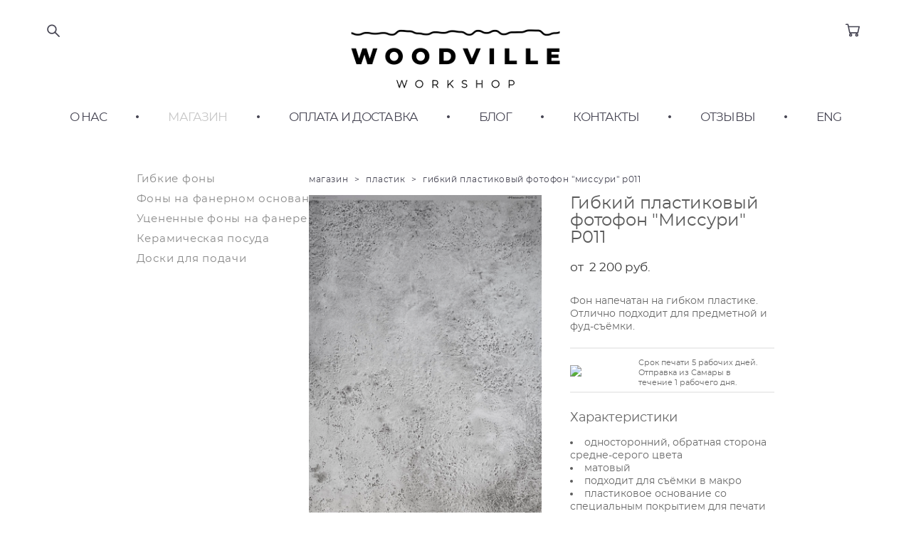

--- FILE ---
content_type: text/html; charset=UTF-8
request_url: https://woodvilleworkshop.ru/shop/backdrop-P011-on-order
body_size: 18201
content:
<!-- Vigbo-cms //cdn-st3.vigbo.com/u16525/19066/ melissa -->
<!DOCTYPE html>
<html lang="ru">
<head>
    <script>var _createCookie=function(e,o,t){var i,n="";t&&((i=new Date).setTime(i.getTime()+864e5*t),n="; expires="+i.toGMTString()),document.cookie=e+"="+o+n+"; path=/"};function getCookie(e){e=document.cookie.match(new RegExp("(?:^|; )"+e.replace(/([\.$?*|{}\(\)\[\]\\\/\+^])/g,"\\$1")+"=([^;]*)"));return e?decodeURIComponent(e[1]):void 0}"bot"==getCookie("_gphw_mode")&&_createCookie("_gphw_mode","humen",0);</script>
    <meta charset="utf-8">
<title>Гибкий пластиковый фотофон - купить по цене от 2200 руб.</title>
<meta name="keywords" content="Гибкий пластиковый фотофон &quot;Миссури&quot; P011, Пластик." />
<meta name="description" content="Пластиковый фотофон для предметной и фуд фотосъёмки. серый,монохром,нейтральный,светлый" />
    <meta property="og:title" content="Гибкий пластиковый фотофон - купить по цене от 2200 руб." />
    <meta property="og:description" content="Пластиковый фотофон для предметной и фуд фотосъёмки. серый,монохром,нейтральный,светлый" />
    <meta property="og:url" content="https://woodvilleworkshop.ru/shop/backdrop-P011-on-order" />
    <meta property="og:type" content="website" />
        <meta property="og:image" content="//cdn-sh1.vigbo.com/shops/12660/products/21985947/images/3-cdac1c643106803ee001dbe87d0551e9.jpg" />
        <meta property="og:image" content="//cdn-st3.vigbo.com/u16525/19066/logo/u-1f6ff6182a8b76b778e2ad1384a68ce9.png" />
        <meta property="og:image" content="//cdn-sh1.vigbo.com/shops/12660/products/21985947/images/3-df7995e34f9b7e94d8ce1adfab4cf7ce.jpg" />

<meta name="viewport" content="width=device-width, initial-scale=1">


	<link rel="shortcut icon" href="//cdn-st3.vigbo.com/u16525/19066/favicon.ico?ver=67fe6904aca8d" type="image/x-icon" />

<!-- Blog RSS -->

<!-- Preset CSS -->
    <script>window.use_preset = false;</script>

<script>
    window.cdn_paths = {};
    window.cdn_paths.modules = '//cdn-s.vigbo.com/cms/kevin2/site/' + 'dev/scripts/site/';
    window.cdn_paths.site_scripts = '//cdn-s.vigbo.com/cms/kevin2/site/' + 'dev/scripts/';
</script>
    <link href="https://fonts.googleapis.com/css?family=Abel|Alegreya:400,400i,700,700i,800,800i,900,900i|Alex+Brush|Amatic+SC:400,700|Andika|Anonymous+Pro:400i,700i|Anton|Arimo:400,400i,700,700i|Arsenal:400,400i,700,700i|Asap:400,400i,500,500i,600,600i,700,700i|Bad+Script|Baumans|Bitter:100,100i,200,200i,300,300i,400i,500,500i,600,600i,700i,800,800i,900,900i|Brygada+1918:400,700,400i,700i|Cactus+Classical+Serif|Carlito:400,700,400i,700i|Chocolate+Classical+Sans|Comfortaa:300,400,500,600,700|Commissioner:100,200,300,400,500,600,700,800,900|Cormorant:300i,400i,500,500i,600,600i,700i|Cormorant+Garamond:300i,400i,500,500i,600,600i,700i|Cormorant+Infant:300i,400i,500,500i,600,600i,700i|Cousine:400,400i,700,700i|Crafty+Girls|Cuprum:400,400i,700,700i|Days+One|Dela+Gothic+One|Delius+Unicase:400,700|Didact+Gothic|Dosis|EB+Garamond:400i,500,500i,600,600i,700i,800,800i|Euphoria+Script|Exo|Exo+2:100,100i,200,200i,300i,400i,500,500i,600,600i,700i,800,800i,900,900i|Federo|Fira+Code:300,500,600|Fira+Sans:100,100i,200,200i,300i,400i,500,500i,600,600i,700i,800,800i,900,900i|Fira+Sans+Condensed:100,100i,200,200i,300i,400i,500,500i,600,600i,700i,800,800i,900,900i|Forum|Gentium+Book+Plus:400,700,400i,700i|Gentium+Plus:400,700,400i,700i|Geologica:100,200,300,400,500,600,700,800,900|Glegoo:400,700|Golos+Text:400,500,600,700,800,900|Gudea:400,400i,700|Handlee|IBM+Plex+Mono:100,100i,200,200i,300i,400i,500,500i,600,600i,700i|IBM+Plex+Sans:100,100i,200,200i,300i,400i,500,500i,600,600i,700i|IBM+Plex+Serif:100,100i,200,200i,300,300i,400,400i,500,500i,600,600i,700,700i|Inter:100,200,300,400,500,600,700,800,900|Inter+Tight:100,200,300,400,500,600,700,800,900,100i,200i,300i,400i,500i,600i,700i,800i,900i|Istok+Web:400,400i,700,700i|JetBrains+Mono:100,100i,200,200i,300,300i,400,400i,500,500i,600,600i,700,700i,800,800i|Jost:100,100i,200,200i,300,300i,400,400i,500,500i,600,600i,700,700i,800,800i,900,900i|Jura:400,300,500,600,700|Kelly+Slab|Kranky|Krona+One|Leckerli+One|Ledger|Liter|Lobster|Lora:400,400i,700,700i,500,500i,600,600i|Lunasima:400,700|Manrope:200,300,400,500,600,700,800|Marck+Script|Marko+One|Marmelad|Merienda+One|Merriweather:300i,400i,700i,900,900i|Moderustic:300,400,500,600,700,800|Montserrat:300i,400i,500,500i,600,600i,700i,800,800i,900,900i|Montserrat+Alternates:100,100i,200,200i,300,300i,400,400i,500,500i,600,600i,700,700i,800,800i,900,900i|Mulish:200,300,400,500,600,700,800,900,200i,300i,400i,500i,600i,700i,800i,900i|Neucha|Noticia+Text:400,400i,700,700i|Noto+Sans:400,400i,700,700i|Noto+Sans+Mono:100,200,300,400,500,600,700,800,900|Noto+Serif:400,400i,700,700i|Noto+Serif+Display:100,200,300,400,500,600,700,800,900,100i,200i,300i,400i,500i,600i,700i,800i,900i|Nova+Flat|Nova+Oval|Nova+Round|Nova+Slim|Nunito:400,200,200i,300,300i,400i,600,600i,700,700i,800,800i,900,900i|Old+Standard+TT:400i|Open+Sans:300i,400i,600,600i,700i,800,800i|Open+Sans+Condensed:300,300i,700|Oranienbaum|Original+Surfer|Oswald:200,500,600|Oxygen:300|Pacifico|Philosopher:400,400i,700,700i|Piazzolla:100,200,300,400,500,600,700,800,900,100i,200i,300i,400i,500i,600i,700i,800i,900i|Play:400,700|Playfair+Display:400,700,400i,500,500i,600,600i,700i,800,800i,900,900i|Playfair+Display+SC|Poiret+One|Press+Start+2P|Prosto+One|PT+Mono|PT+Sans:400i,700i|PT+Sans+Caption:400,700|PT+Sans+Narrow:400,700|PT+Serif:400i,700i|PT+Serif+Caption:400,400i|Quicksand|Raleway:100,100i,300i,400i,500,500i,600,600i,700i,800,800i,900,900i|Roboto:100,100i,300i,400i,500,500i,700i,900,900i|Roboto+Condensed:300i,400i,700i|Roboto+Mono:100,100i,200,200i,300,300i,400,400i,500,500i,600,600i,700,700i|Roboto+Slab:100,200,500,600,800,900|Rochester|Rokkitt:400,100,300,500,600,700,800,900|Rubik:300i,400i,500,500i,600,600i,700i,800,800i,900,900i|Ruslan+Display|Russo+One|Salsa|Satisfy|Scada:400,400i,700,700i|Snippet|Sofia|Source+Code+Pro:200,300,400,500,600,700,900|Source+Sans+Pro:200,300,400,600,700,900|Source+Serif+Pro:200,200i,300,300i,400,400i,600,600i,700,700i,900,900i|Spectral:200,200i,300,300i,400,400i,500,500i,600,600i,700,700i,800,800i|Stint+Ultra+Expanded|STIX+Two+Text:400,700,400i,700i|Syncopate|Tenor+Sans|Tinos:400,400i,700,700i|Trochut|Ubuntu:300i,400i,500,500i,700i|Ubuntu+Condensed|Ubuntu+Mono:400,400i,700,700i|Unbounded:200,300,400,500,600,700,800,900|Underdog|Unkempt:400,700|Voces|Wix+Madefor+Display:400,500,600,700,800|Wix+Madefor+Text:400,500,600,700,800,400i,500i,600i,700i,800i|Yeseva+One|Ysabeau:100,200,300,400,500,600,700,800,900,100i,200i,300i,400i,500i,600i,700i,800i,900i|Ysabeau+Infant:100,200,300,400,500,600,700,800,900,100i,200i,300i,400i,500i,600i,700i,800i,900i|Ysabeau+Office:100,200,300,400,500,600,700,800,900,100i,200i,300i,400i,500i,600i,700i,800i,900i|Ysabeau+SC:100,200,300,400,500,600,700,800,900|Zen+Old+Mincho&display=swap&subset=cyrillic" rel="stylesheet">    <!-- CORE CSS -->
            <link rel="stylesheet" type="text/css" href="//cdn-sh.vigbo.com/vigbo-cms/styles/prod/build_shop_front.css?v=FnqQ0y">
        <!-- SITE CSS -->
    <link rel="stylesheet" type="text/css" href="//cdn-s.vigbo.com/cms/kevin2/site/prod/css/build_cms_front.css?v=FnqQ0y">
    <!-- PREVIEW CSS -->
        <link rel="stylesheet" type="text/css" href="https://woodvilleworkshop.ru/css/custom-shop.css?v=46.897" />
            <!-- +React styles -->
    <link rel="stylesheet" type="text/css" href="//cdn-s.vigbo.com/cms/kevin2/site/prod/css/main.chunk.css?ver=dewsUi"></link>
    <!-- -React styles -->
    
    <!-- LIFE CHANGED CSS -->
            <link rel="stylesheet" type="text/css" href="https://woodvilleworkshop.ru/css/custom.css?v=46.897" />
    
    
                <style>:root{--DE-menu__menu-style-link-color:rgba(0,0,0,0);}</style>    <!-- <script src="//cdn-s.vigbo.com/cms/kevin2/site/dev/scripts/vendor/jquery-1.9.1.min.js?v=dewsUi"></script> -->

            <link rel="stylesheet" type="text/css" href="https://woodvilleworkshop.ru/css/css_user.css?v=46.897" />
    
    
    <meta name="google-site-verification" content="2nC6LrM_QD2XbAE5ALVMBZmlXGY4Hxcnc1dCBrnzOVc" />
<!-- Yandex.Metrika counter -->
<script type="text/javascript" >
   (function(m,e,t,r,i,k,a){m[i]=m[i]||function(){(m[i].a=m[i].a||[]).push(arguments)};
   m[i].l=1*new Date();k=e.createElement(t),a=e.getElementsByTagName(t)[0],k.async=1,k.src=r,a.parentNode.insertBefore(k,a)})
   (window, document, "script", "https://mc.yandex.ru/metrika/tag.js", "ym");

   ym(36999975, "init", {
        clickmap:true,
        trackLinks:true,
        accurateTrackBounce:true,
        webvisor:true
   });
</script>
<noscript><div><img src="https://mc.yandex.ru/watch/36999975" style="position:absolute; left:-9999px;" alt="" /></div></noscript>
<!-- /Yandex.Metrika counter -->
<!-- Код для подгрузки в карточке товара общих текстов из файлов -->
<!--<script src="https://www.w3schools.com/lib/w3.js"></script> -->
<!---->
<!-- Google tag (gtag.js) -->
<script async src="https://www.googletagmanager.com/gtag/js?id=G-S9R5TXR4YQ"></script>
<script>
  window.dataLayer = window.dataLayer || [];
  function gtag(){dataLayer.push(arguments);}
  gtag('js', new Date());

  gtag('config', 'G-S9R5TXR4YQ');
</script>    <style>
    .adaptive-desktop .custom__content--max-width,
    .adaptive-desktop .md-infoline__wrap {
        max-width: 72%;
    }
</style>
    <script src="//cdn-s.vigbo.com/cms/kevin2/site/dev/scripts/vendor/jquery-3.3.1.min.js?ver=dewsUi"></script>

    </head>


	



    <body data-template="melissa" class="f__preset-box f__site f__2 loading locale_ru melissa mod--search-enable mod--img-logo mod--header-static mod--menu-action-on-scroll mod--menu-static-on-scroll mod--menu-effect-from-top protect-images desktop mod--shop-page adaptive-desktop mod--horizontal-menu mod--infoline-disable bot-version js--loading-cascade mod--font-none-preset layout-logo-top--icons-left-n-right   " data-preview="">

            
    
        <div class="l-wrap js-wrap">

    <header class="l-header l-header-main js-header-main layout-logo-top--icons-left-n-right  ">
    <div class="l-header__wrapper custom__header-decorate-line custom__menu-bg-rgba mod--menubg-nochange custom__header-padding-y mod--show-menu-after-logo-load mod--effect-move-from-top">
        <div class="l-header__cont ">
            <div class="l-header__row">
                <div class="l-header__col0 l-header__col l-header__mobile--box"><!-- mobile menu -->
                    <!-- basket icon for mobile -->
                                            <div class="md-menu__icons mod--right md-menu__li-l1">
                            <!-- Если есть поиск или корзина -->
    <div class="l-header__icons--box f__menu">
        &nbsp; <!-- для выравнивания по вертикали (дублирует размер шрифта) -->

        <div class="l-header__icons--wrap">
            <div class="js--iconBasketWrapper" >
                 <!-- если не только Поиск и есть Магазин -->
                    <!-- то выводим корзину -->
                    <div class="js--iconBasketView shop_page l-header__icon l-header__icon--cart" >
                        <a href='/shop/cart' class='shop-basket--box lnk-cart design_editor-icons' data-id='shop-cart-widget'>
                            <span class='shop-basket'>
                                                                    <!-- Basket 05 -->
                                    <svg xmlns="http://www.w3.org/2000/svg" viewBox="0 0 18.5 17.5"><polyline class="basket-svg-style basket-svg-edit-round" points="0.75 1.63 3.13 1.63 5.51 12.59 15.95 12.59 17.75 4.63 4.3 4.63"/><ellipse class="basket-svg-style basket-svg-edit-limit" cx="6.64" cy="15.42" rx="1.36" ry="1.33"/><ellipse class="basket-svg-style basket-svg-edit-limit" cx="14.59" cy="15.42" rx="1.36" ry="1.33"/></svg>

                                                            </span>
                            <span class='shop-cart-widget-amount'>
                                                            </span>
                        </a>
                    </div>
                
            </div>

                            <div class="l-header__icon l-header__icon--search">
                    <a class="searchform__svg js--open_searchform design_editor-icons">
                        <svg xmlns="http://www.w3.org/2000/svg" viewBox="0 0 15.5 17.5"><ellipse class="search-svg-style" cx="5.92" cy="8.01" rx="5.17" ry="5.13"/><line class="search-svg-style" x1="9.59" y1="11.64" x2="14.75" y2="16.75"/></svg>
                    </a>
                </div>
                    </div>

        <!-- Add separator -->
                <div class="md-menu__li-l1 menu-item md-menu__separator f__menu">
            •        </div>
                <!-- -->
    </div>
                        </div>
                                    </div>

                <div class="l-header__col1 l-header__col l-header__logo--box">
                    <div class="l-header__logo--cont">
                        <div class="l-header__row">
                            <div class="l-header__top-line--box">

                                <div class="l-header__col l-header__col-icon mod--left">
                                    <!-- only SEARCH icon -->
                                                                            <div class="md-menu__icons mod--left md-menu__li-l1">
                                            <!-- Если есть поиск или корзина -->
    <div class="l-header__icons--box f__menu">
        &nbsp; <!-- для выравнивания по вертикали (дублирует размер шрифта) -->

        <div class="l-header__icons--wrap">
            <div class="js--iconBasketWrapper" style="display: none;">
                
            </div>

                            <div class="l-header__icon l-header__icon--search">
                    <a class="searchform__svg js--open_searchform design_editor-icons">
                        <svg xmlns="http://www.w3.org/2000/svg" viewBox="0 0 15.5 17.5"><ellipse class="search-svg-style" cx="5.92" cy="8.01" rx="5.17" ry="5.13"/><line class="search-svg-style" x1="9.59" y1="11.64" x2="14.75" y2="16.75"/></svg>
                    </a>
                </div>
                    </div>

        <!-- Add separator -->
                <div class="md-menu__li-l1 menu-item md-menu__separator f__menu">
            •        </div>
                <!-- -->
    </div>
                                        </div>
                                                                    </div>

                                <div class="l-header__col l-header__logo-col">
                                    <div id='logoWrap' class='logo__wrap' data-lt="" >
                                        
<div class="logo logo-image">
	<a href="https://woodvilleworkshop.ru/">
		

			
			<img src="[data-uri]"
				 data-src="//cdn-st3.vigbo.com/u16525/19066/logo/u-1f6ff6182a8b76b778e2ad1384a68ce9.png?v=46.897"
				 alt=""
				 title=""
				 class="copy-protect mod--has-logo2x mod--has-logo1x "
				 						data-src2x="//cdn-st3.vigbo.com/u16525/19066/logo/u-1f6ff6182a8b76b778e2ad1384a68ce9.png?v=46.897"
						data-width2x="150"
				 			/>
			</a>

</div>
                                    </div>
                                </div>

                                <div class="l-header__col l-header__col-icon mod--right">
                                    <!-- only BASKET icon -->
                                                                            <div class="js--menu-icons md-menu__icons mod--right md-menu__li-l1 shop_page" >
                                            <!-- Если есть поиск или корзина -->
    <div class="l-header__icons--box f__menu">
        &nbsp; <!-- для выравнивания по вертикали (дублирует размер шрифта) -->

        <div class="l-header__icons--wrap">
            <div class="js--iconBasketWrapper" >
                 <!-- если не только Поиск и есть Магазин -->
                    <!-- то выводим корзину -->
                    <div class="js--iconBasketView shop_page l-header__icon l-header__icon--cart" >
                        <a href='/shop/cart' class='shop-basket--box lnk-cart design_editor-icons' data-id='shop-cart-widget'>
                            <span class='shop-basket'>
                                                                    <!-- Basket 05 -->
                                    <svg xmlns="http://www.w3.org/2000/svg" viewBox="0 0 18.5 17.5"><polyline class="basket-svg-style basket-svg-edit-round" points="0.75 1.63 3.13 1.63 5.51 12.59 15.95 12.59 17.75 4.63 4.3 4.63"/><ellipse class="basket-svg-style basket-svg-edit-limit" cx="6.64" cy="15.42" rx="1.36" ry="1.33"/><ellipse class="basket-svg-style basket-svg-edit-limit" cx="14.59" cy="15.42" rx="1.36" ry="1.33"/></svg>

                                                            </span>
                            <span class='shop-cart-widget-amount'>
                                                            </span>
                        </a>
                    </div>
                
            </div>

                    </div>

        <!-- Add separator -->
                <div class="md-menu__li-l1 menu-item md-menu__separator f__menu">
            •        </div>
                <!-- -->
    </div>
                                        </div>
                                                                    </div>

                            </div>
                        </div>

                    </div>
                </div>

                <div class="l-header__col2 l-header__col l-header__menu--box">
                    <nav class='md-menu clearfix' data-menu-type="origin">
                        			<ul class="menu md-menu__main js--menu__main is--level1 		 mod--menu_left"><li  id="1698926" data-id="1698926" class="md-menu__li-l1 menu-item js--menu__li-l1 "><a class="md-menu__href-l1 is--link-level1 f__menu  big-height5" href="https://woodvilleworkshop.ru/"  >О НАС</a></li><li class="md-menu__li-l1 menu-item md-menu__separator f__menu">•</li><li  id="1236424" data-id="1236424" class="md-menu__li-l1 menu-item js--menu__li-l1  active"><a class="md-menu__href-l1 is--link-level1 f__menu mod--href-l1__shop js--shop-categories-link  big-height5" data-name="МАГАЗИН" data-url="shop" href="https://woodvilleworkshop.ru/shop"  >МАГАЗИН</a></li><li class="md-menu__li-l1 menu-item md-menu__separator f__menu">•</li><li  id="6647747" data-id="6647747" class="md-menu__li-l1 menu-item js--menu__li-l1 "><a class="md-menu__href-l1 is--link-level1 f__menu  big-height5" href="https://woodvilleworkshop.ru/payment-delivery"  >ОПЛАТА И ДОСТАВКА</a></li><li class="md-menu__li-l1 menu-item md-menu__separator f__menu">•</li><li  id="1236427" data-id="1236427" class="md-menu__li-l1 menu-item js--menu__li-l1 "><a class="md-menu__href-l1 is--link-level1 f__menu  big-height5" href="https://woodvilleworkshop.ru/blog"  >БЛОГ</a></li><li class="md-menu__li-l1 menu-item md-menu__separator f__menu">•</li><li  id="1236421" data-id="1236421" class="md-menu__li-l1 menu-item js--menu__li-l1 "><a class="md-menu__href-l1 is--link-level1 f__menu  big-height5" href="https://woodvilleworkshop.ru/contact"  >КОНТАКТЫ</a></li><li class="md-menu__li-l1 menu-item md-menu__separator f__menu">•</li><li  id="6225212" data-id="6225212" class="md-menu__li-l1 menu-item js--menu__li-l1  with-sub"><a class="md-menu__href-l1 js--menu-mobile-sildetoggle is--link-level1 f__menu   big-height5" href="https://woodvilleworkshop.ru/reviews_handmade"  >ОТЗЫВЫ</a><div class="md-menu__wrap-l2 js--menu-submenu" id="sub-6225212" data-parent-id="6225212"><ul class="mod--submenu-center js--menu-submenu__ul mod--custom-scrollbar__not-mac"><li class="md-menu__li-l2 "><a class="md-menu__href-l2 f__sub-menu" href="https://woodvilleworkshop.ru/reviews_handmade"  >Жесткие фоны ручной работы</a></li><li class="md-menu__li-l2 "><a class="md-menu__href-l2 f__sub-menu" href="https://woodvilleworkshop.ru/reviews_printed"  >Напечатанные гибкие фоны</a></li></ul></div></li><li class="md-menu__li-l1 menu-item md-menu__separator f__menu">•</li><li  id="2974895" data-id="2974895" class="md-menu__li-l1 menu-item js--menu__li-l1 "><a class="md-menu__href-l1 is--link-level1 f__menu  big-height5" href="http://www.en.woodvilleworkshop.com" rel="ext noopener noreferrer" >ENG</a></li><li class="md-menu__li-l1 menu-item md-menu__separator f__menu">•</li></ul><div class="md-menu-mobile__socials social-icons"><div class="social-icons-wrapper"></div></div>                    </nav>
                </div>


                <div class="l-header__col3 l-header__col l-header__ham--box" data-count-pages="7">
    <div class="md-menu__hamburger js-mob-menu-open">
        <svg height="20px" xmlns="http://www.w3.org/2000/svg" viewBox="0 0 18 17.5"><line class="hamburger-svg-style" y1="1" x2="18" y2="1"/><line class="hamburger-svg-style" y1="7" x2="18" y2="7"/><line class="hamburger-svg-style" y1="13" x2="18" y2="13"/></svg>
    </div>
</div>
            </div>
        </div>
    </div>
</header>




        <!-- Mobile menu -->
        <!-- mobile menu -->
<div  data-menu-type="mobile" data-custom-scroll data-set-top="stay-in-window" class="custom__header-decorate-line mod--custom-scroll-hidden mod--custom-scroll-resize md-menu--mobile js--menu--mobile mod--set-top--stop-mobile">
    <div class="md-menu--mobile__cont js--menu-mobile__cont">
                <div class="md-menu__icons mod--right md-menu__li-l1 js--menu__li-l1">
            <!-- Если есть поиск или корзина -->
    <div class="l-header__icons--box f__menu">
        &nbsp; <!-- для выравнивания по вертикали (дублирует размер шрифта) -->

        <div class="l-header__icons--wrap">
            <div class="js--iconBasketWrapper" >
                 <!-- если не только Поиск и есть Магазин -->
                    <!-- то выводим корзину -->
                    <div class="js--iconBasketView shop_page l-header__icon l-header__icon--cart" >
                        <a href='/shop/cart' class='shop-basket--box lnk-cart design_editor-icons' data-id='shop-cart-widget'>
                            <span class='shop-basket'>
                                                                    <!-- Basket 05 -->
                                    <svg xmlns="http://www.w3.org/2000/svg" viewBox="0 0 18.5 17.5"><polyline class="basket-svg-style basket-svg-edit-round" points="0.75 1.63 3.13 1.63 5.51 12.59 15.95 12.59 17.75 4.63 4.3 4.63"/><ellipse class="basket-svg-style basket-svg-edit-limit" cx="6.64" cy="15.42" rx="1.36" ry="1.33"/><ellipse class="basket-svg-style basket-svg-edit-limit" cx="14.59" cy="15.42" rx="1.36" ry="1.33"/></svg>

                                                            </span>
                            <span class='shop-cart-widget-amount'>
                                                            </span>
                        </a>
                    </div>
                
            </div>

                            <div class="l-header__icon l-header__icon--search">
                    <a class="searchform__svg js--open_searchform design_editor-icons">
                        <svg xmlns="http://www.w3.org/2000/svg" viewBox="0 0 15.5 17.5"><ellipse class="search-svg-style" cx="5.92" cy="8.01" rx="5.17" ry="5.13"/><line class="search-svg-style" x1="9.59" y1="11.64" x2="14.75" y2="16.75"/></svg>
                    </a>
                </div>
                    </div>

        <!-- Add separator -->
                <div class="md-menu__li-l1 menu-item md-menu__separator f__menu">
            •        </div>
                <!-- -->
    </div>
        </div>
        
        			<ul class="menu md-menu__main js--menu__main is--level1 		 mod--menu_left"><li  id="1698926" data-id="1698926" class="md-menu__li-l1 menu-item js--menu__li-l1 "><a class="md-menu__href-l1 is--link-level1 f__menu  big-height5" href="https://woodvilleworkshop.ru/"  >О НАС</a></li><li  id="1236424" data-id="1236424" class="md-menu__li-l1 menu-item js--menu__li-l1  active"><a class="md-menu__href-l1 is--link-level1 f__menu mod--href-l1__shop js--shop-categories-link  big-height5" data-name="МАГАЗИН" data-url="shop" href="https://woodvilleworkshop.ru/shop"  >МАГАЗИН</a></li><li  id="6647747" data-id="6647747" class="md-menu__li-l1 menu-item js--menu__li-l1 "><a class="md-menu__href-l1 is--link-level1 f__menu  big-height5" href="https://woodvilleworkshop.ru/payment-delivery"  >ОПЛАТА И ДОСТАВКА</a></li><li  id="1236427" data-id="1236427" class="md-menu__li-l1 menu-item js--menu__li-l1 "><a class="md-menu__href-l1 is--link-level1 f__menu  big-height5" href="https://woodvilleworkshop.ru/blog"  >БЛОГ</a></li><li  id="1236421" data-id="1236421" class="md-menu__li-l1 menu-item js--menu__li-l1 "><a class="md-menu__href-l1 is--link-level1 f__menu  big-height5" href="https://woodvilleworkshop.ru/contact"  >КОНТАКТЫ</a></li><li  id="6225212" data-id="6225212" class="md-menu__li-l1 menu-item js--menu__li-l1  with-sub"><a class="md-menu__href-l1 js--menu-mobile-sildetoggle is--link-level1 f__menu   big-height5" href="https://woodvilleworkshop.ru/reviews_handmade"  >ОТЗЫВЫ</a><div class="md-menu__wrap-l2 js--menu-submenu" id="sub-6225212" data-parent-id="6225212"><ul class="mod--submenu-center js--menu-submenu__ul mod--custom-scrollbar__not-mac"><li class="md-menu__li-l2 "><a class="md-menu__href-l2 f__sub-menu" href="https://woodvilleworkshop.ru/reviews_handmade"  >Жесткие фоны ручной работы</a></li><li class="md-menu__li-l2 "><a class="md-menu__href-l2 f__sub-menu" href="https://woodvilleworkshop.ru/reviews_printed"  >Напечатанные гибкие фоны</a></li></ul></div></li><li  id="2974895" data-id="2974895" class="md-menu__li-l1 menu-item js--menu__li-l1 "><a class="md-menu__href-l1 is--link-level1 f__menu  big-height5" href="http://www.en.woodvilleworkshop.com" rel="ext noopener noreferrer" >ENG</a></li></ul><div class="md-menu-mobile__socials social-icons"><div class="social-icons-wrapper"></div></div>
        <span class="js-close-mobile-menu close-mobile-menu">
        <!--<svg width="20px" height="20px"  xmlns="http://www.w3.org/2000/svg" viewBox="0 0 14.39 17.5"><line class="close-menu-burger" x1="0.53" y1="2.04" x2="13.86" y2="15.37"/><line class="close-menu-burger" x1="0.53" y1="15.37" x2="13.86" y2="2.04"/></svg>-->
            <svg xmlns="http://www.w3.org/2000/svg" width="18" height="18" viewBox="0 0 18 18"><path class="close-menu-burger" fill="none" fill-rule="evenodd" stroke="#fff" stroke-linecap="round" stroke-linejoin="round" stroke-width="1.5" d="M9 9.5l8-8-8 8-8-8 8 8zm0 0l8 8-8-8-8 8 8-8z"/></svg>
        </span>
    </div>
</div>

        <!-- Blog Slider -->
        
        <!-- CONTENT -->
        <div class="l-content l-content--main  desktop ">
            <section class="l-content--box l-content--box-shop js--box-shop shopProductPage" data-hash="shop" data-structure="">
    <div class="container custom__content--max-width">
        <div class="page shop-product autotest--shop-product ">

        <nav class="shop-menu vertical" data-shopsort-indent>
                <div class="md-shopsort__box de--shop-menu__li-level-1 hide">&nbsp;<!--Распорка для сортировки--></div>
                <ul>
            
                                <li class="shop-menu-item  with-sub">
                    <a class="shop-menu__href-level-1 de--shop-menu__li-level-1 f__s_category f__3" href="#">
                        Гибкие фоны                    </a>
                                            <ul class="shop-sub-menu show">
                            
                                                                <li class="shop-menu-item ">
                                    <a class="shop-menu__href-level-2 de--shop-menu__li-level-2 f__s_sub-category f__3" href="https://woodvilleworkshop.ru/shop/printed-msk">Пластик Текстуры</a>
                                </li>
                            
                                                                <li class="shop-menu-item ">
                                    <a class="shop-menu__href-level-2 de--shop-menu__li-level-2 f__s_sub-category f__3" href="https://woodvilleworkshop.ru/shop/monotone-msk">Пластик Монотоны</a>
                                </li>
                            
                                                                <li class="shop-menu-item ">
                                    <a class="shop-menu__href-level-2 de--shop-menu__li-level-2 f__s_sub-category f__3" href="https://woodvilleworkshop.ru/shop/monotone-glossy-msk">Пластик Монотоны глянец</a>
                                </li>
                                                    </ul>
                                    </li>

            
                                <li class="shop-menu-item ">
                    <a class="shop-menu__href-level-1 de--shop-menu__li-level-1 f__s_category f__3" href="https://woodvilleworkshop.ru/shop/photobackdrops">
                        Фоны на фанерном основании                    </a>
                                    </li>

            
                                <li class="shop-menu-item ">
                    <a class="shop-menu__href-level-1 de--shop-menu__li-level-1 f__s_category f__3" href="https://woodvilleworkshop.ru/shop/discount">
                        Уцененные фоны на фанере                    </a>
                                    </li>

            
                                <li class="shop-menu-item ">
                    <a class="shop-menu__href-level-1 de--shop-menu__li-level-1 f__s_category f__3" href="https://woodvilleworkshop.ru/shop/ceramics">
                        Керамическая посуда                    </a>
                                    </li>

            
                                <li class="shop-menu-item ">
                    <a class="shop-menu__href-level-1 de--shop-menu__li-level-1 f__s_category f__3" href="https://woodvilleworkshop.ru/shop/Foodboards">
                        Доски для подачи                    </a>
                                    </li>

                    </ul>
    </nav>
        <!-- +Content main -->
    <div class="shop-content-main">
        <div class="schop-content-wrapper js-shop-content-wrapper ">
                    <!-- +Breadcrumbs -->
            <nav class="shop-bread-crumbs autotest--shop-bread-crumbs f__s_crumbs f__3 de--shop-breadcrumbs__font-family">
                <a href="https://woodvilleworkshop.ru/shop" class="de--shop-breadcrumbs__font-family">магазин</a>
                <span class="shop-separator">&GT;</span>

                
                                <a href="https://woodvilleworkshop.ru/shop/plastic" class="de--shop-breadcrumbs__font-family">пластик</a>
                <span class="shop-separator">&GT;</span>
                
                <span>гибкий пластиковый фотофон &quot;миссури&quot; p011</span>
            </nav>
            <!-- -Breadcrumbs -->
        
        
<div class="product-gallery layout-vertical">

    <!-- +Product image slider -->
    <div class="product-gallery__mobile js--product-parent-block js--product-gallery__mobile
                ">
                <div class="product-gallery__slider js--product-gallery__slider product-main-image" data-count-image="3">
                        <div class="product-gallery__slider-item product-image js--product-gallery__item" data-index="0">
                                <img                         fetchpriority="high"
                                        data-number="0"
                     src="[data-uri]%3D%3D" alt="Гибкий пластиковый фотофон &quot;Миссури&quot; P011"
                     class="loading copy-protect active"
                     data-index="0"
                     data-id="60484501"
                     data-base-path="//cdn-sh1.vigbo.com/shops/12660/products/21985947/images/"
                     data-file-name="cdac1c643106803ee001dbe87d0551e9.jpg"
                     data-sizes='{"2":{"width":683,"height":1024},"3":{"width":1365,"height":2048},"500":{"width":341,"height":512}}'
                data-version=""
                data-width="683"
                data-height="1024" />
            </div>
                        <div class="product-gallery__slider-item product-image js--product-gallery__item" data-index="1">
                                <img                         loading="lazy"
                        decoding="async"
                                        data-number="1"
                     src="[data-uri]%3D%3D" alt="Гибкий пластиковый фотофон &quot;Миссури&quot; P011"
                     class="loading copy-protect "
                     data-index="1"
                     data-id="60484502"
                     data-base-path="//cdn-sh1.vigbo.com/shops/12660/products/21985947/images/"
                     data-file-name="df7995e34f9b7e94d8ce1adfab4cf7ce.jpg"
                     data-sizes='{"2":{"width":683,"height":1024},"3":{"width":1200,"height":1800},"500":{"width":341,"height":512}}'
                data-version=""
                data-width="683"
                data-height="1024" />
            </div>
                        <div class="product-gallery__slider-item product-image js--product-gallery__item" data-index="2">
                                <img                         loading="lazy"
                        decoding="async"
                                        data-number="2"
                     src="[data-uri]%3D%3D" alt="Гибкий пластиковый фотофон &quot;Миссури&quot; P011"
                     class="loading copy-protect "
                     data-index="2"
                     data-id="60484503"
                     data-base-path="//cdn-sh1.vigbo.com/shops/12660/products/21985947/images/"
                     data-file-name="3997b808a03a5e7c86c3b14c8ea4c1f7.jpg"
                     data-sizes='{"2":{"width":683,"height":1024},"3":{"width":1200,"height":1800},"500":{"width":341,"height":512}}'
                data-version=""
                data-width="683"
                data-height="1024" />
            </div>
                    </div>

        <div class="js--product-images product-images clearfix ">
                        <div class="product-image-cell js--product-gallery__item active" data-index="0">
                <a href="#" class="product-image">
                                        <img                             fetchpriority="high"
                                                 data-number="0"
                         src="" alt="Гибкий пластиковый фотофон &quot;Миссури&quot; P011" class="loading copy-protect"
                         data-index="0"
                         data-id="60484501"
                         data-sizes='{"2":{"width":683,"height":1024},"3":{"width":1365,"height":2048},"500":{"width":341,"height":512}}'
                    data-base-path="//cdn-sh1.vigbo.com/shops/12660/products/21985947/images/"
                    data-file-name="cdac1c643106803ee001dbe87d0551e9.jpg"
                    data-version=""
                    data-width="683"
                    data-height="1024" />
                </a>
            </div>
                        <div class="product-image-cell js--product-gallery__item " data-index="1">
                <a href="#" class="product-image">
                                        <img                             loading="lazy"
                            decoding="async"
                                                 data-number="1"
                         src="" alt="Гибкий пластиковый фотофон &quot;Миссури&quot; P011" class="loading copy-protect"
                         data-index="1"
                         data-id="60484502"
                         data-sizes='{"2":{"width":683,"height":1024},"3":{"width":1200,"height":1800},"500":{"width":341,"height":512}}'
                    data-base-path="//cdn-sh1.vigbo.com/shops/12660/products/21985947/images/"
                    data-file-name="df7995e34f9b7e94d8ce1adfab4cf7ce.jpg"
                    data-version=""
                    data-width="683"
                    data-height="1024" />
                </a>
            </div>
                        <div class="product-image-cell js--product-gallery__item " data-index="2">
                <a href="#" class="product-image">
                                        <img                             loading="lazy"
                            decoding="async"
                                                 data-number="2"
                         src="" alt="Гибкий пластиковый фотофон &quot;Миссури&quot; P011" class="loading copy-protect"
                         data-index="2"
                         data-id="60484503"
                         data-sizes='{"2":{"width":683,"height":1024},"3":{"width":1200,"height":1800},"500":{"width":341,"height":512}}'
                    data-base-path="//cdn-sh1.vigbo.com/shops/12660/products/21985947/images/"
                    data-file-name="3997b808a03a5e7c86c3b14c8ea4c1f7.jpg"
                    data-version=""
                    data-width="683"
                    data-height="1024" />
                </a>
            </div>
                    </div>

            </div>
    <!-- -Product image slider -->

</div>

<div class="shop-fsbox">


		<div class="control close">
			<a class="fsbox__nav fsbox__close" id="fsboxClose" href="#">
				<svg class="fsbox__close-ico" xmlns="http://www.w3.org/2000/svg" width="18" height="18" viewBox="0 0 18 18">
					<path class="close-menu-burger de--main__text-default-color--stroke" fill="none" fill-rule="evenodd" stroke="#fff" stroke-linecap="round" stroke-linejoin="round" stroke-width="1.5" d="M9 9.5l8-8-8 8-8-8 8 8zm0 0l8 8-8-8-8 8 8-8z"></path>
				</svg>
			</a>
		</div>
		<div class="control prev">
			<a class="fsbox__nav" id="fsboxPrev" href="#">
				<svg xmlns="http://www.w3.org/2000/svg" width="14" height="14" viewBox="0 0 16 27"
					 style="overflow: hidden; position: relative;">
					<path class="de--main__text-default-color" stroke="none"
						  d="M140.206,1140.93L152,1151.86l-2.133,2.13L136,1141.13l0.137-.13-0.131-.14L149.869,1127l2.132,2.13Z"
						  transform="translate(-136 -1127)"></path>
				</svg>

			</a>
		</div>
		<div class="control next">
			<a class="fsbox__nav" id="fsboxNext" href="#">
				<svg xmlns="http://www.w3.org/2000/svg" width="14" height="14" viewBox="0 0 16 27"
					 style="overflow: hidden; position: relative;">
					<path class="de--main__text-default-color" stroke="none"
						  d="M2815,1141.13l-13.86,12.86-2.13-2.13,11.78-10.93-11.79-11.8,2.13-2.13,13.86,13.86-0.13.14Z"
						  transform="translate(-2799 -1127)"></path>
				</svg>
			</a>
		</div>

		<div class="spinner-container">
			<div class="spinner">
                <svg class="md-preloader" viewBox="0 0 66 66" xmlns="http://www.w3.org/2000/svg"><circle class="path" fill="none" stroke-width="4" stroke-linecap="round" cx="33" cy="33" r="30"></circle></svg>
            </div>
		</div>

		<div class="shop-slides">
                            <div class="shop-slide__block js--shop-slide__block">
                    <img src="data:image/gif,"
                         alt="Гибкий пластиковый фотофон &quot;Миссури&quot; P011"
                         class="loading js--copy-protect shop-slide js--shop-slide"
                         style="display: none; opacity: 0"
                        data-id="60484501"
                        data-base-path="//cdn-sh1.vigbo.com/shops/12660/products/21985947/images/"
                        data-file-name="cdac1c643106803ee001dbe87d0551e9.jpg"
                        data-version=""
                        data-sizes='{"2":{"width":683,"height":1024},"3":{"width":1365,"height":2048},"500":{"width":341,"height":512}}'
                        data-width="683"
                        data-height="1024" />
                </div>
                            <div class="shop-slide__block js--shop-slide__block">
                    <img src="data:image/gif,"
                         alt="Гибкий пластиковый фотофон &quot;Миссури&quot; P011"
                         class="loading js--copy-protect shop-slide js--shop-slide"
                         style="display: none; opacity: 0"
                        data-id="60484502"
                        data-base-path="//cdn-sh1.vigbo.com/shops/12660/products/21985947/images/"
                        data-file-name="df7995e34f9b7e94d8ce1adfab4cf7ce.jpg"
                        data-version=""
                        data-sizes='{"2":{"width":683,"height":1024},"3":{"width":1200,"height":1800},"500":{"width":341,"height":512}}'
                        data-width="683"
                        data-height="1024" />
                </div>
                            <div class="shop-slide__block js--shop-slide__block">
                    <img src="data:image/gif,"
                         alt="Гибкий пластиковый фотофон &quot;Миссури&quot; P011"
                         class="loading js--copy-protect shop-slide js--shop-slide"
                         style="display: none; opacity: 0"
                        data-id="60484503"
                        data-base-path="//cdn-sh1.vigbo.com/shops/12660/products/21985947/images/"
                        data-file-name="3997b808a03a5e7c86c3b14c8ea4c1f7.jpg"
                        data-version=""
                        data-sizes='{"2":{"width":683,"height":1024},"3":{"width":1200,"height":1800},"500":{"width":341,"height":512}}'
                        data-width="683"
                        data-height="1024" />
                </div>
            		</div>


</div>

<script type="text/json" id="images-sizes">
	{"2":{"width":1024,"height":0},"3":{"width":2048,"height":0},"500":{"width":512,"height":0}}</script>

        <!-- +Description product -->
        <article class="description js-description "">
            <h1 class="name f__s_product f__h2 f__mt-0 f__mb-0 stop-css">Гибкий пластиковый фотофон "Миссури" P011</h1>

            
                            <!-- +Price product -->
                <div class="price autotest--price">
                    <span class="product-price-min autotest--product-price-min f__2 f__s_price f__2 ">от&nbsp; 2 200 pуб.</span><div class="product-price "></div>                </div>
                <!-- -Price product -->
            
            <!-- +Aside product -->
            <div class="shop-product__aside">

                
                <!-- +Text product -->
                <div class="text f__2">
                        <style scoped="" type="text/css">.regular_text { color: #696969;font-size: 14px;font-family: montserrat regular;}.ul_text {color: #696969;font-size: 14px;font-family: montserrat regular;}@media (min-width: 100px) { .cont-text { font-size: 12px; margin-left: 1vw; margin-right: 1vw; line-height: 100%; }.tb-text {font-size: 12px; color: #696969; font-family: montserrat regular;}.item {width: 25%;}@media (min-width: 700px) {.cont-text {font-size: calc(0.5em + 0.25vw);margin-top: 5px;margin-bottom: 5px;line-height: calc(12px + 0.2vw);}.tb-text {font-size: calc(0.5em + 0.25vw); color: #696969; font-family: montserrat regular;}.item {width: calc(120px + 0.5vw);}}</style><div><span class="regular_text">Фон напечатан на гибком пластике. Отлично подходит для предметной и фуд-съёмки.</span><br /><div><hr style="border: 1px solid #EDEDED;margin-top: 20px" /><div class="content-wrap" style="display: flex; align-items: center;min-width: 200px;"><div class="item" style="display: block;"><img src="https://woodville-icebox-private.hb.bizmrg.com/woodvilleworkshop.ru_printed/icons_ww_car_grey_low_height.png" style="max-width: 100%; max-height: 100%;" /></div><div class="cont-text"><span style="color: #696969; font-family: montserrat regular;">Срок печати 5 рабочих дней.<br />Отправка из Самары в течение 1 рабочего дня.</span></div></div><hr style="border: 1px solid #EDEDED;margin-top: 0px;" /></div><br /><span style="color:#696969;font-family:montserrat regular;font-size:18px;">Характеристики</span><ul><li><span class="ul_text">односторонний, обратная сторона средне-серого цвета</span></li><li><span class="ul_text">матовый</span></li><li><span class="ul_text">подходит для съёмки в макро</span></li><li><span class="ul_text">пластиковое основание со специальным покрытием для печати</span></li><li><span class="ul_text">комплектация поставки: односторонний фон, тубус</span></li></ul><span class="regular_text">Артикул: P011<br>Цвет: <span style="text-transform: lowercase;">серый</span><br>Дополнительный цвет: <span style="text-transform: lowercase;">монохром</span><br>Яркость: <span style="text-transform: lowercase;">светлый</span><br>Температура: <span style="text-transform: lowercase;">нейтральный</span><br></span><div class="content"><hr style="border: 1px solid #EDEDED;margin-top: 20px" /><table style="width: 100%;table-layout: fixed;"><tbody><tr><td style="width: 25%;"><img src="https://woodville-icebox-private.hb.bizmrg.com/woodvilleworkshop.ru_printed/icons_ww_clean_grey_low_height.png" style="max-width: 100%; max-height: 100%;" /></td><td style="width: 25%;"><img src="https://woodville-icebox-private.hb.bizmrg.com/woodvilleworkshop.ru_printed/icons_ww_roll_grey_low_height.png" style="max-width: 100%; max-height: 100%;" /></td><td style="width: 25%;"><img src="https://woodville-icebox-private.hb.bizmrg.com/woodvilleworkshop.ru_printed/icons_ww_light_grey_low_height.png" style="max-width: 100%; max-height: 100%;" /></td><td style="width: 25%;"><img src="https://woodville-icebox-private.hb.bizmrg.com/woodvilleworkshop.ru_printed/icons_ww_quality_grey_low_height.png" style="max-width: 100%; max-height: 100%;" /></td></tr><tr><td style="width: 25%;text-align: center;word-break: break-all;"><span class="tb-text">Моющийся</span></td><td style="width: 25%;text-align: center;word-break: break-all;"><span class="tb-text">Компактный</span></td><td style="width: 25%;text-align: center;word-wrap: break-word;"><span class="tb-text">Легкий в переноске</span></td><td style="width: 25%;text-align: center;word-break: break-all;"><span class="tb-text">Реалистичный</span></td></tr></tbody></table><hr style="border: 1px solid #EDEDED;margin-top: 0px;" /></div><span style="font-family:montserrat regular;font-size:14px;"><br /><br /></span></span><div w3-include-html="https://woodvilleworkshop.ru/frame_content_plastic_common.html">&nbsp;</div><br /><a href="https://instagram.com/explore/tags/woodville_missouri/" target="_blank"><b>#woodville_missouri</b></a>                        <!-- +Text decoration -->
                                                <!-- -Text decoration -->
                    </div>
                <!-- -Text product -->

            </div>
            <!-- -Aside product -->
                    </article>
        <!-- -Description product -->
    </div>
    <div class="additional_product_info text f__3"></div>
    <div class="clearfix"></div>

    
            <!-- +Messages -->
        <div class="messages hide">
            <span id="product-out-of-stock-msg">Нет в наличии</span>
            <span id="product-out-of-stock-error">К сожалению, данного товара нет в наличии. Добавить его в корзину невозможно.</span>
            <span id="product-price-from-message">от</span>
        </div>
        <!-- -Messages -->

        </div>
    <!-- -Content main -->
    
</div>

<script type="text/json" id="shop-product-label">
    {"id":"74309","shop_id":"12660","name":"\u043f\u043b\u0430\u0441\u0442\u0438\u043a \u043d\u0430 \u0437\u0430\u043a\u0430\u0437","text":"\u041d\u0430 \u0437\u0430\u043a\u0430\u0437","form":"rounded","options":{"display_in_catalog":"1","display_in_product":"1","margin-x":"10","margin-y":"10","padding-x":"5","padding-y":"5","bg-color":"rgba(237, 237, 237, 1)","border-color":"rgba(237, 237, 237, 1)","border-width":"1","color":"rgba(125, 125, 125, 1)","font-family":"Arimo","font-size":"10","text-style":"regular","letter-spacing":"0.1","line-width":"2","position":"leftBottom"},"product_id":"21985947","label_id":"74309"}</script>

<script type="text/json" id="shop-product-images">
    [{"alt":"\u0413\u0438\u0431\u043a\u0438\u0439 \u043f\u043b\u0430\u0441\u0442\u0438\u043a\u043e\u0432\u044b\u0439 \u0444\u043e\u0442\u043e\u0444\u043e\u043d \"\u041c\u0438\u0441\u0441\u0443\u0440\u0438\" P011","id":"60484501","name":"cdac1c643106803ee001dbe87d0551e9.jpg","version":null,"sizes":{"2":{"width":683,"height":1024},"3":{"width":1365,"height":2048},"500":{"width":341,"height":512}},"linkedOptions":[]},{"alt":"\u0413\u0438\u0431\u043a\u0438\u0439 \u043f\u043b\u0430\u0441\u0442\u0438\u043a\u043e\u0432\u044b\u0439 \u0444\u043e\u0442\u043e\u0444\u043e\u043d \"\u041c\u0438\u0441\u0441\u0443\u0440\u0438\" P011","id":"60484502","name":"df7995e34f9b7e94d8ce1adfab4cf7ce.jpg","version":null,"sizes":{"2":{"width":683,"height":1024},"3":{"width":1200,"height":1800},"500":{"width":341,"height":512}},"linkedOptions":[]},{"alt":"\u0413\u0438\u0431\u043a\u0438\u0439 \u043f\u043b\u0430\u0441\u0442\u0438\u043a\u043e\u0432\u044b\u0439 \u0444\u043e\u0442\u043e\u0444\u043e\u043d \"\u041c\u0438\u0441\u0441\u0443\u0440\u0438\" P011","id":"60484503","name":"3997b808a03a5e7c86c3b14c8ea4c1f7.jpg","version":null,"sizes":{"2":{"width":683,"height":1024},"3":{"width":1200,"height":1800},"500":{"width":341,"height":512}},"linkedOptions":[]}]</script>


<script type="text/json" data-shop-action="product-details">
{
    "el": ".shop-product",
    "modalWindow": ".popup__overlay",
    "messages": {
        "requiredError": "Это поле обязательно для заполнения",
        "textInStok": "<span class='form__btn_cont f__h4-padding f__h4-margin f__h4'>Добавить в корзину</span>",
        "textOutOfStok": "<span class='form__btn_cont f__h4-padding f__h4-margin f__h4'>Нет в наличии</span>",
        "textPreOrder": "<span class='form__btn_cont f__h4-padding f__h4-margin f__h4'>Оформить заказ</span>",
        "vendorCode": "Артикул"
    },
    "shopUrl": "https://woodvilleworkshop.ru/shop",
    "preOrder": 0,
    "discounts": [],
    "skus": [{"product_id":"21985947","id":"34785214","vendor_code":"W300.P011.70x100","options":["70*100\u0441\u043c"],"price":"<span class=\"product-price-min autotest--product-price-min f__2\">2 200 p\u0443\u0431.<\/span>","price_with_discount":"0.00","amount":"1000","update_stock":"1","name":"\u0413\u0438\u0431\u043a\u0438\u0439 \u043f\u043b\u0430\u0441\u0442\u0438\u043a\u043e\u0432\u044b\u0439 \u0444\u043e\u0442\u043e\u0444\u043e\u043d \"\u041c\u0438\u0441\u0441\u0443\u0440\u0438\" P011 (70*100\u0441\u043c)","options-v2":[{"sku_id":"34785214","product_id":"21985947","option_id":"71773","option_value_id":"2250378","shop_id":"12660","id":"71773","value":"70*100\u0441\u043c","sort":"1","name":"\u0420\u0430\u0437\u043c\u0435\u0440","unit":"","title":"\u0420\u0430\u0437\u043c\u0435\u0440"}],"priceWithDiscount":"0.00","priceOrigin":"2200.00"},{"product_id":"21985947","id":"34785215","vendor_code":"W300.P011.90x120","options":["90*120\u0441\u043c"],"price":"<span class=\"product-price-min autotest--product-price-min f__2\">3 400 p\u0443\u0431.<\/span>","price_with_discount":"0.00","amount":"1000","update_stock":"1","name":"\u0413\u0438\u0431\u043a\u0438\u0439 \u043f\u043b\u0430\u0441\u0442\u0438\u043a\u043e\u0432\u044b\u0439 \u0444\u043e\u0442\u043e\u0444\u043e\u043d \"\u041c\u0438\u0441\u0441\u0443\u0440\u0438\" P011 (90*120\u0441\u043c)","options-v2":[{"sku_id":"34785215","product_id":"21985947","option_id":"71773","option_value_id":"2025578","shop_id":"12660","id":"71773","value":"90*120\u0441\u043c","sort":"1","name":"\u0420\u0430\u0437\u043c\u0435\u0440","unit":"","title":"\u0420\u0430\u0437\u043c\u0435\u0440"}],"priceWithDiscount":"0.00","priceOrigin":"3400.00"},{"product_id":"21985947","id":"34785216","vendor_code":"W300.P011.120x150","options":["120*150\u0441\u043c"],"price":"<span class=\"product-price-min autotest--product-price-min f__2\">5 600 p\u0443\u0431.<\/span>","price_with_discount":"0.00","amount":"1000","update_stock":"1","name":"\u0413\u0438\u0431\u043a\u0438\u0439 \u043f\u043b\u0430\u0441\u0442\u0438\u043a\u043e\u0432\u044b\u0439 \u0444\u043e\u0442\u043e\u0444\u043e\u043d \"\u041c\u0438\u0441\u0441\u0443\u0440\u0438\" P011 (120*150\u0441\u043c)","options-v2":[{"sku_id":"34785216","product_id":"21985947","option_id":"71773","option_value_id":"2257525","shop_id":"12660","id":"71773","value":"120*150\u0441\u043c","sort":"1","name":"\u0420\u0430\u0437\u043c\u0435\u0440","unit":"","title":"\u0420\u0430\u0437\u043c\u0435\u0440"}],"priceWithDiscount":"0.00","priceOrigin":"5600.00"},{"product_id":"21985947","id":"34785217","vendor_code":"W300.P011.120x200","options":["120*200\u0441\u043c"],"price":"<span class=\"product-price-min autotest--product-price-min f__2\">7 600 p\u0443\u0431.<\/span>","price_with_discount":"0.00","amount":"1000","update_stock":"1","name":"\u0413\u0438\u0431\u043a\u0438\u0439 \u043f\u043b\u0430\u0441\u0442\u0438\u043a\u043e\u0432\u044b\u0439 \u0444\u043e\u0442\u043e\u0444\u043e\u043d \"\u041c\u0438\u0441\u0441\u0443\u0440\u0438\" P011 (120*200\u0441\u043c)","options-v2":[{"sku_id":"34785217","product_id":"21985947","option_id":"71773","option_value_id":"2257526","shop_id":"12660","id":"71773","value":"120*200\u0441\u043c","sort":"1","name":"\u0420\u0430\u0437\u043c\u0435\u0440","unit":"","title":"\u0420\u0430\u0437\u043c\u0435\u0440"}],"priceWithDiscount":"0.00","priceOrigin":"7600.00"}]}
</script>
<script type="text/json" data-shop-action="product-detatils-categories"></script>

<style>
    .desktop section[data-hash="shop"] ~ footer {opacity: 1;}
</style>
<script type="text/json" id="shop-type" data-type="products">[[{"product_id":"21985947","id":"34785214","vendor_code":"W300.P011.70x100","options":["70*100\u0441\u043c"],"price":"<span class=\"product-price-min autotest--product-price-min f__2\">2 200 p\u0443\u0431.<\/span>","price_with_discount":"0.00","amount":"1000","update_stock":"1","name":"\u0413\u0438\u0431\u043a\u0438\u0439 \u043f\u043b\u0430\u0441\u0442\u0438\u043a\u043e\u0432\u044b\u0439 \u0444\u043e\u0442\u043e\u0444\u043e\u043d \"\u041c\u0438\u0441\u0441\u0443\u0440\u0438\" P011 (70*100\u0441\u043c)","options-v2":[{"sku_id":"34785214","product_id":"21985947","option_id":"71773","option_value_id":"2250378","shop_id":"12660","id":"71773","value":"70*100\u0441\u043c","sort":"1","name":"\u0420\u0430\u0437\u043c\u0435\u0440","unit":"","title":"\u0420\u0430\u0437\u043c\u0435\u0440"}],"priceWithDiscount":"0.00","priceOrigin":"2200.00"},{"product_id":"21985947","id":"34785215","vendor_code":"W300.P011.90x120","options":["90*120\u0441\u043c"],"price":"<span class=\"product-price-min autotest--product-price-min f__2\">3 400 p\u0443\u0431.<\/span>","price_with_discount":"0.00","amount":"1000","update_stock":"1","name":"\u0413\u0438\u0431\u043a\u0438\u0439 \u043f\u043b\u0430\u0441\u0442\u0438\u043a\u043e\u0432\u044b\u0439 \u0444\u043e\u0442\u043e\u0444\u043e\u043d \"\u041c\u0438\u0441\u0441\u0443\u0440\u0438\" P011 (90*120\u0441\u043c)","options-v2":[{"sku_id":"34785215","product_id":"21985947","option_id":"71773","option_value_id":"2025578","shop_id":"12660","id":"71773","value":"90*120\u0441\u043c","sort":"1","name":"\u0420\u0430\u0437\u043c\u0435\u0440","unit":"","title":"\u0420\u0430\u0437\u043c\u0435\u0440"}],"priceWithDiscount":"0.00","priceOrigin":"3400.00"},{"product_id":"21985947","id":"34785216","vendor_code":"W300.P011.120x150","options":["120*150\u0441\u043c"],"price":"<span class=\"product-price-min autotest--product-price-min f__2\">5 600 p\u0443\u0431.<\/span>","price_with_discount":"0.00","amount":"1000","update_stock":"1","name":"\u0413\u0438\u0431\u043a\u0438\u0439 \u043f\u043b\u0430\u0441\u0442\u0438\u043a\u043e\u0432\u044b\u0439 \u0444\u043e\u0442\u043e\u0444\u043e\u043d \"\u041c\u0438\u0441\u0441\u0443\u0440\u0438\" P011 (120*150\u0441\u043c)","options-v2":[{"sku_id":"34785216","product_id":"21985947","option_id":"71773","option_value_id":"2257525","shop_id":"12660","id":"71773","value":"120*150\u0441\u043c","sort":"1","name":"\u0420\u0430\u0437\u043c\u0435\u0440","unit":"","title":"\u0420\u0430\u0437\u043c\u0435\u0440"}],"priceWithDiscount":"0.00","priceOrigin":"5600.00"},{"product_id":"21985947","id":"34785217","vendor_code":"W300.P011.120x200","options":["120*200\u0441\u043c"],"price":"<span class=\"product-price-min autotest--product-price-min f__2\">7 600 p\u0443\u0431.<\/span>","price_with_discount":"0.00","amount":"1000","update_stock":"1","name":"\u0413\u0438\u0431\u043a\u0438\u0439 \u043f\u043b\u0430\u0441\u0442\u0438\u043a\u043e\u0432\u044b\u0439 \u0444\u043e\u0442\u043e\u0444\u043e\u043d \"\u041c\u0438\u0441\u0441\u0443\u0440\u0438\" P011 (120*200\u0441\u043c)","options-v2":[{"sku_id":"34785217","product_id":"21985947","option_id":"71773","option_value_id":"2257526","shop_id":"12660","id":"71773","value":"120*200\u0441\u043c","sort":"1","name":"\u0420\u0430\u0437\u043c\u0435\u0440","unit":"","title":"\u0420\u0430\u0437\u043c\u0435\u0440"}],"priceWithDiscount":"0.00","priceOrigin":"7600.00"}],"y"]</script>

    <script type="text/javascript">
        function tracking_cart(){
            fbq('track', 'add_to_cart');
ym(36999975,'reachGoal','ADD2CART');        };
    </script>

<![CDATA[YII-BLOCK-BODY-END]]>    </div>
</section>

        </div>
        <footer class="l-footer ">
		<a name="footer"></a>
	<div class='md-btn-go-up js-scroll-top'>
		<svg width="6px" height="11px" viewBox="0 0 7 11" version="1.1" xmlns="http://www.w3.org/2000/svg" xmlns:xlink="http://www.w3.org/1999/xlink">
			<g stroke="none" stroke-width="1" fill="none" fill-rule="evenodd">
				<g class='md-btn-go-up-svg-color' transform="translate(-1116.000000, -716.000000)" fill="#ffffff">
					<polygon transform="translate(1119.115116, 721.500000) scale(1, -1) translate(-1119.115116, -721.500000) " points="1116.92791 716 1116 716.9625 1119.71163 720.8125 1120.23023 721.5 1119.71163 722.1875 1116 726.0375 1116.92791 727 1122.23023 721.5"></polygon>
				</g>
			</g>
		</svg>
	</div>
	<div class="l-content l-content--footer desktop">
	<section id="blog2" class="l-content--box blog composite" data-structure="blog-dispatcher">
		<div class="composite-content blog-content sidebar-position-none blog-type-post" data-backbone-view="blog-post" data-protect-image="">
			<div class=" blog-content-box">
				<div class="items">
					<article class="post footer-post" id="post_">
						<div id="post-content" style="max-width: 100%;">
							<div class="post-body" data-structure="footer">
							<div class="post-body">
	<style type="text/css">.adaptive-desktop #section1264205_0 .section__content{min-height:10px;}footer .md-section, footer .copyright #gpwCC, footer .copyright a#gpwCC{color:rgba(70, 69, 83, 1);}footer.l-footer .section__bg{background-color:rgba(126, 162, 194, 0.48);}footer.l-footer .copyright{background-color:rgba(126, 162, 194, 0.48);}.adaptive-mobile .l-footer, .adaptive-mobile .l-footer p, .adaptive-mobile .copyright__gophotoweb--box{text-align:center !important;}footer.l-footer .copyright__gophotoweb--box{text-align:center;}</style><a id="section5e6a4b70bfd28" class="js--anchor" name="section5e6a4b70bfd28"></a><div class="md-section js--section" id="section1264205_0">
        
    <div class="section__bg"  ></div>
			<div class="section__content">
				<div class="container custom__content--max-width"><div class="row"><div class="col col-md-4"><div class="widget"
	 id="widget_91064727"
	 data-id="91064727"
	 data-type="simple-text">

    
<div class="element simple-text transparentbg" id="w_91064727" style="background-color: transparent; ">
    <div class="text-box text-box-test1  nocolumns" style="max-width: 100%; -moz-column-gap: 10px; -webkit-column-gap: 10px; column-gap: 10px; letter-spacing: 0em; line-height: 1.3; font-family: 'Montserrat Regular'; font-size: 16px !important;  margin: 0 auto; ">
        <p class="f__2 f__mt-0 f__mb-0"><span style="font-size:20px;">Покупателям:</span></p>

<p class="f__2 f__mt-0 f__mb-0">&nbsp;</p>

<p class="f__2 f__mt-0 f__mb-0"><span style="font-size:16px;"><u><a href="https://woodvilleworkshop.ru/payment-delivery">Доставка</a></u></span></p>

<p class="f__2 f__mt-0 f__mb-0">&nbsp;</p>

<p class="f__2 f__mt-0 f__mb-0"><span style="font-size:16px;"><u><a href="https://woodvilleworkshop.ru/refund">Возврат</a></u></span></p>

<p class="f__2 f__mt-0 f__mb-0">&nbsp;</p>

<p class="f__2 f__mt-0 f__mb-0"><span style="font-size:16px;"><u><a href="https://woodvilleworkshop.ru/offer">Оферта</a></u></span></p>

<p class="f__2 f__mt-0 f__mb-0">&nbsp;</p>

<p><span style="font-size:16px;"><u><a href="https://woodvilleworkshop.ru/privacy">Политика конфиденциальности</a></u></span></p>

<p class="f__2 f__mt-0 f__mb-0">&nbsp;</p>
        
    </div>
</div></div>
</div><div class="col col-md-4"><div class="widget"
	 id="widget_91064706"
	 data-id="91064706"
	 data-type="post-vertical-break-line">

    <div class="wg-post-vertical-break-line" id="w_91064706" data-type="_line">
    <style>
                /*may be delete this style*/
        #w_91064706 .decoration { /*for Old line (because save in DB)*/
            height: 100% !important;
                            top: 0% !important;
                    }
            </style>
    
    <div class="wg-post-vertical-break-line__block">
       <div class="wg-post-vertical-break-line__decoration align-middle" style="height: 100%; background: url(&quot;[data-uri]&quot;) center center repeat-y;"></div>
    </div>
</div></div>
</div><div class="col col-md-8"><div class="widget"
	 id="widget_17407628"
	 data-id="17407628"
	 data-type="simple-text">

    
<div class="element simple-text transparentbg" id="w_17407628" style="background-color: transparent; ">
    <div class="text-box text-box-test1  nocolumns" style="max-width: 100%; -moz-column-gap: 10px; -webkit-column-gap: 10px; column-gap: 10px; letter-spacing: 0em; line-height: 1.3; font-family: 'Didact Gothic'; font-size: 16px !important;  margin: 0 auto; ">
        <div style="text-align: center;"><span style="font-size:14px;"><span style="font-family:Montserrat Regular;"><span style="color: rgba(70, 69, 83, 1);">ООО &quot;Мастерская Вудвиль&quot;</span></span></span></div>

<div style="text-align: center;"><span style="font-size:14px;"><span style="font-family:Montserrat Regular;"><span style="color: rgba(70, 69, 83, 1);">443022, г. Самара, Заводское шоссе, дом 101<br />
ИНН/КПП: 6319207762/631901001<br />
ОГРН: 1166313101481</span></span></span></div>
        
    </div>
</div></div>
</div><div class="col col-md-4"><div class="widget"
	 id="widget_91064675"
	 data-id="91064675"
	 data-type="post-vertical-break-line">

    <div class="wg-post-vertical-break-line" id="w_91064675" data-type="_line">
    <style>
                /*may be delete this style*/
        #w_91064675 .decoration { /*for Old line (because save in DB)*/
            height: 100% !important;
                            top: 0% !important;
                    }
            </style>
    
    <div class="wg-post-vertical-break-line__block">
       <div class="wg-post-vertical-break-line__decoration align-middle" style="height: 100%; background: url(&quot;[data-uri]&quot;) center center repeat-y;"></div>
    </div>
</div></div>
</div><div class="col col-md-4"><div class="widget"
	 id="widget_91064676"
	 data-id="91064676"
	 data-type="simple-text">

    
<div class="element simple-text transparentbg" id="w_91064676" style="background-color: transparent; ">
    <div class="text-box text-box-test1  nocolumns" style="max-width: 100%; -moz-column-gap: 10px; -webkit-column-gap: 10px; column-gap: 10px; letter-spacing: 0em; line-height: 1.3; font-family: 'Montserrat Regular'; font-size: 16px !important;  margin: 0 auto; ">
        <p class="f__2 f__mt-0 f__mb-0"><span style="font-size:18px;">+79279076911</span></p>

<p class="f__2 f__mt-0 f__mb-0"><span style="font-size:14px;">С 9:00 до 19:00 по МСК</span></p>
        
    </div>
</div></div>
<div class="widget"
	 id="widget_91064704"
	 data-id="91064704"
	 data-type="social-icons">

    <div class="element widget-social-icons" id="w_91064704">
	<style>
				#w_91064704 .asi-icon-box { margin: 13px 6.5px 0 6.5px; }
		#w_91064704 .social-icons-content {margin: -13px -6.5px 0;}
							   #w_91064704 .asi-icon-box i { color: #2b465e; }
				#w_91064704 .asi-icon-box a:hover i { color: #527fa8; }
				#w_91064704 .asi-icon-box  a,
							   #w_91064704 .asi-icon-box  i {
														  font-size: 24px;
														  line-height: 24px;
													  }
	</style>

	<div class="widget-content social-icons-content left">
				<div class="asi-icon-box">
			<a href="https://wa.me/+79279076911" target="_blank" rel="noopener">
				<i class="widget-social-icon-whatsapp"></i>
			</a>
		</div>
				<div class="asi-icon-box">
			<a href="https://t.me/woodville_workshop" target="_blank" rel="noopener">
				<i class="widget-social-icon-telegram"></i>
			</a>
		</div>
			</div>

</div></div>
</div></div></div></div></div></div>
							</div>
						</div>
					</article>
				</div>
			</div>
		</div>
	</section>
	</div>

	<div class="copyright ">
		<div class="copyright__gophotoweb--box">
			<div class="md-section js--section">
				<div class="section__content">
				<div class="container custom__content--max-width">
										<div class="share-box">
						<!-- Код для подгрузки в карточке товара общих текстов из файлов -->
<!--<script>w3.includeHTML();</script>-->
<!-- -->

<!-- Скрываем warning в корзине -->
<script>
  $(document).on("ready", function() {
    var hideMessagesInCart = function() {
      var timerId = setInterval(() => {
        if ($(".md-shopcart__delivery").length > 0) {
          let $message = $(".delivery-item__title[class*='warning__']");
          $message.hide();

          let express_msk_label = $('label[for="544437"] div.delivery-item__price span')
          if( express_msk_label.length != 0 )
          {
            express_msk_label.text('от '+express_msk_label.text())
          }

          let other_country_label = $('label[for="544456"] div.delivery-item__price span')
          if( other_country_label.length != 0 )
          {
            other_country_label.text('от '+other_country_label.text())
          }

          clearInterval(timerId);
        }
      }, 100);
    };

    var updateCart = function() {
      var timerId = setInterval(() => {
        if ($(".form__inputs").length > 0){
          var $innField = $("#10465544"); // выбираем поле ввода ИНН

          if ($("#54356").is(':checked'))
          {
            // если оплата по счёту и ИНН скрыт, то показываем
            if (($innField.is(":hidden")))
              $innField.parent().parent().show();
          }
          else
          {
            // если оплата не по счёту и ИНН показан, то скрываем
            if (($innField.is(":visible")))
              $innField.parent().parent().hide();
          }

        }
      }, 1000);
    };

    if ($(".l-content--box").length > 0) {
      if ($(".l-content--box").hasClass("shopCartPage")) {
        hideMessagesInCart();
        updateCart();
      }
    }
    
    setTimeout(function() {
      var htmlCode = '<div data-v-5e722489="" id="retailcrm-consultant-app" class="consultant-window consultant-window_right-bottom consultant-window_rounded retailcrm-consultant-app consultant-app consultant-app_new"     style="bottom: 50px; right: 30px; --consultantMainColor: hsla(207, 35%, 63%, 1); --consultantMainColorDark: hsla(207, 35%, 58%, 1); --consultantMainColorDarkest: hsla(207, 35%, 53%, 1); --consultantMainColorAlpha: hsla(207, 35%, 63%, 0.12); --consultantCornersRadius: 8px; --consultantOffsetBottom: 50px; --outlinedButtonColor: var(--consultantMainColorDarkest);">    <div data-v-f7fe963a="" data-v-5e722489="" class="consultant-widget-wrap consultant-widget-wrap_right-bottom"><!---->        <div data-v-f7fe963a="" class="consultant-widget">            <div data-v-a4062a48="" data-v-f7fe963a="" class="messengers">                <div data-v-a4062a48="" class="messengers__wrap"><a data-v-a4062a48="" href="https://t.me/%2B79279076911" target="_blank" class="messengers__item messengers__item_widget messengers__item_telegram">                    <div data-v-a4062a48="" class="messengers__image messengers__image_widget messengers__image_telegram"></div>                </a><a data-v-a4062a48="" href="https://vk.me/woodville.workshop" target="_blank" class="messengers__item messengers__item_widget messengers__item_vk">                    <div data-v-a4062a48="" class="messengers__image messengers__image_widget messengers__image_vk"></div>                </a><a data-v-a4062a48="" href="https://wa.me/79279076911" target="_blank" class="messengers__item messengers__item_widget messengers__item_whatsapp">                    <div data-v-a4062a48="" class="messengers__image messengers__image_widget messengers__image_whatsapp"></div>                </a> <!----></div>            </div>            <div data-v-e9748e16="" data-v-f7fe963a="" class="consultant-icon ie-fallback">                <svg data-v-e9748e16="" viewBox="0 0 24 24" xmlns="http://www.w3.org/2000/svg" class="consultant-icon__close">                    <path d="M7.113 6.176a.6.6 0 01.848 0L12 10.214l4.038-4.038a.6.6 0 01.849 0l.937.937a.6.6 0 010 .848L13.785 12l4.04 4.04a.6.6 0 010 .848l-.937.937a.6.6 0 01-.849 0L12 13.784l-4.038 4.04a.6.6 0 01-.849 0l-.937-.937a.6.6 0 010-.848l4.04-4.04-4.039-4.038a.6.6 0 010-.849l.937-.936z"></path>                </svg>                <svg data-v-e9748e16="" viewBox="0 0 24 24" xmlns="http://www.w3.org/2000/svg" class="consultant-icon__img consultant-icon__img_default">                    <path fill-rule="evenodd" clip-rule="evenodd"                          d="M22 5a2 2 0 00-2-2H4a2 2 0 00-2 2v12a2 2 0 002 2h5.09a1 1 0 01.7.29l1.49 1.49c.14.14.331.22.53.22h.38a.75.75 0 00.53-.22l1.49-1.49a1 1 0 01.7-.29H20a2 2 0 002-2V5zm-8 8.5a.5.5 0 01-.5.5h-7a.5.5 0 01-.5-.5v-1a.5.5 0 01.5-.5h7a.5.5 0 01.5.5v1zm3.5-3.5a.5.5 0 00.5-.5v-1a.5.5 0 00-.5-.5h-11a.5.5 0 00-.5.5v1a.5.5 0 00.5.5h11z"></path>                </svg>                <svg data-v-e9748e16="" viewBox="0 0 24 24" fill="none" xmlns="http://www.w3.org/2000/svg" class="consultant-icon__support">                    <path d="M21 13v4a2 2 0 01-2 2v1a3 3 0 01-3 3h-3a1 1 0 01-1-1v-.5a.5.5 0 01.5-.5H16a1 1 0 001-1v-1a1 1 0 01-1-1v-6a1 1 0 011-1V8A5 5 0 007 8v3a1 1 0 011 1v6a1 1 0 01-1 1H5a2 2 0 01-2-2v-4a2 2 0 012-2V8a7 7 0 0114 0v3a2 2 0 012 2z"></path>                </svg>            </div>        </div>    </div></div>';
      $('<div>').html(htmlCode).appendTo('body');
    }, 5000);

  });
</script>
<!---
<script>(function () { var widget = document.createElement('script'); widget.dataset.pfId = '57dba9cb-d633-4bd9-a0e4-861db94e2b6b'; widget.src = 'https://widget.profeat.team/script/widget.js?id=57dba9cb-d633-4bd9-a0e4-861db94e2b6b&now='+Date.now(); document.head.appendChild(widget); })()</script>
<!--->					</div>
										<div class="row">
						<div class="col col-md-24">
                            <a id='gpwCC' href="https://vigbo.com/?utm_source=woodvilleworkshop.ru&utm_medium=footer&utm_campaign=copyright" target="_blank" rel="noopener noreferrer">сайт от vigbo</a>
						</div>
					</div>
				</div>
				</div>
			</div>
		</div>
	</div>
	
</footer>

<!-- Search -->
	
<div class="searchform js--searchform mod--custom-scroll-hidden" data-custom-scroll> <!-- is- -active, is- -fixed -->
    <form>
        <div class="searchform__header">
            <div class="searchform__close-block">
                <div class="searchform__close js--searchform_close design_editor-icons__noresize">
                    <svg class="searchform__close-ico" xmlns="http://www.w3.org/2000/svg" width="18" height="18" viewBox="0 0 18 18"><path class="close-menu-burger de--search__search-icons--stroke" fill="none" fill-rule="evenodd" stroke="#fff" stroke-linecap="round" stroke-linejoin="round" stroke-width="1.5" d="M9 9.5l8-8-8 8-8-8 8 8zm0 0l8 8-8-8-8 8 8-8z"/></svg>
                </div>
            </div>
            <div class="searchform__tbl">
                <div class="searchform__tbl__in">
                    <div class="container">
                        <div class="searchform__push-input">
                            <input class="searchform__input js--searchform_input placeholder-default f__2" maxlength="100" autocomplete="off" type="text" name="searchform" placeholder="Что будем искать?">
                            <span class="searchform__push searchform__svg js--searchform_push design_editor-icons__noresize">
                                <svg xmlns="http://www.w3.org/2000/svg" viewBox="0 0 15.5 17.5"><ellipse class="search-svg-style de--search__search-icons--stroke" cx="5.92" cy="8.01" rx="5.17" ry="5.13"/><line class="search-svg-style de--search__search-icons--stroke" x1="9.59" y1="11.64" x2="14.75" y2="16.75"/></svg>
                            </span>
                            <div class="searchform__before"></div>
                            <div class="searchform__after"></div>
                        </div>
                    </div>
                </div>
            </div>
        </div>
        <div class="searchform__body">
            <div class="container clearfix">
                <div class="searchform__tabs-block">
                    <ul class="searchform__tabs-list clearfix color" data-radio-nav>
                                                                                                                    <li>
                                    <p class="js--sresult-count searchform__result-count active" data-search-type="shop"></p>
                                </li>
                                                </ul>
                    <div class="searchform__loading-block js--loading-result-block">
                        <div class="searchform__loading loading"><div class="searchform__dots"><span></span><span></span><span></span></div></div>
                    </div>
                </div>
            </div> <!-- for each tabs active -->
            <!-- To Top -->
            <div class="searchresult__totop js--scroll-top">
                <svg width="6px" height="11px" viewBox="0 0 7 11" version="1.1" xmlns="http://www.w3.org/2000/svg" xmlns:xlink="http://www.w3.org/1999/xlink"><g stroke="none" stroke-width="1" fill-rule="evenodd"><g class="md-btn-go-up-svg-color" transform="translate(-1116.000000, -716.000000)" fill="#000000"><use xlink:href="#totop"/></g></g></svg>
            </div>

            <div class="searchform__body-results js--scrolling js--scrollblock">

                <div class="container container_pt-0">
                    <div class="searchresult" data-radio-cont>
                        <div class="searchresult__item shop-products active" data-radio-el="1">
                            <div class="searchresult__container searchresult__shop-container">

                            </div>
                            <div class="clearfix"></div>
                            <div id="nextPageShop" class="searchform__loading js--searchform__loading">
                                <div class="searchform__dots">
                                    <span></span>
                                    <span></span>
                                    <span></span>
                                </div>
                            </div>
                        </div>

                        <div class="searchresult__item " data-radio-el="3">
                            <div class="searchresult__container searchresult__site-container">

                            </div>
                            <div class="clearfix"></div>
                            <div id="nextPageSite" class="searchform__loading js--searchform__loading">
                                <div class="searchform__dots">
                                    <span></span>
                                    <span></span>
                                    <span></span>
                                </div>
                            </div>
                        </div>

                    </div>
                </div>
            </div>

        </div>
    </form>

    <!-- SVG Icon -->
    <svg class="delete-rule" style="display: none">
        <defs>
            <polygon id="searchform_close" points="15.556 0.682525239 14.849 0 7.778 6.82621777 0.707 0 0 0.682525239 7.071 7.50874301 0 14.3349608 0.707 15.017486 7.778 8.19126825 14.849 15.017486 15.556 14.3349608 8.485 7.50874301"></polygon>
            <polygon id="totop" transform="translate(1119.115116, 721.500000) scale(1, -1) translate(-1119.115116, -721.500000) " points="1116.92791 716 1116 716.9625 1119.71163 720.8125 1120.23023 721.5 1119.71163 722.1875 1116 726.0375 1116.92791 727 1122.23023 721.5"></polygon>
        </defs>
        <path id="searchform_search_1px" data-name="1px" class="cls-1" d="M27.807,27.807a0.556,0.556,0,0,1-.786,0l-6.655-6.655a11.03,11.03,0,1,1,.786-0.786l6.655,6.655A0.556,0.556,0,0,1,27.807,27.807ZM13,3A10,10,0,1,0,23,13,10,10,0,0,0,13,3Z" transform="translate(-2 -2)"/>
        <path id="searchform_search_2px" data-name="2px" class="cls-1" d="M27.713,27.713a0.993,0.993,0,0,1-1.4,0l-6.267-6.267a11.006,11.006,0,1,1,1.4-1.4l6.267,6.267A0.993,0.993,0,0,1,27.713,27.713ZM13,4a9,9,0,1,0,9,9A9,9,0,0,0,13,4Z" transform="translate(-2 -2)"/>
        <path id="searchform_search_3px" data-name="3px" class="cls-1" d="M28.534,28.577a1.641,1.641,0,0,1-2.164,0l-5.932-6.171a12.057,12.057,0,1,1,2.054-2.083l6.043,6.286A1.3,1.3,0,0,1,28.534,28.577ZM13,4a9,9,0,1,0,9,9A9,9,0,0,0,13,4Z" transform="translate(-1 -1)"/>
    </svg>
</div>

<style>
    .searchform .shop-static-grid .static-grid-item .static-grid-cell {margin: 0 0 25px 25px}
</style>

<style>
    
    #product-label-search-id10448 {
                                            bottom: 10px;
            left: 10px;
            top: auto;
            right: auto;
        
        font-family: '' !important;

                    padding-right: 5px;
            padding-left: 5px;
            letter-spacing: 0.3em;
            max-width: calc(100% - 20px);
            font-size: 14px;
            background-color: rgba(240, 206, 206, 1);
            color: rgba(0, 0, 0, 1);
            font-style: italic;
                            border: 1px rgba(255, 255, 255, 1) solid;
                        }

                                #product-label-search-id10448 .product-label-content {
                margin-right: -0.3em;
            }
            
        
    
    #product-label-search-id10454 {
                                            bottom: 10px;
            left: 10px;
            top: auto;
            right: auto;
        
        font-family: '' !important;

                    padding-right: 5px;
            padding-left: 5px;
            letter-spacing: 0.3em;
            max-width: calc(100% - 20px);
            font-size: 14px;
            background-color: rgba(240, 206, 206, 1);
            color: rgba(0, 0, 0, 1);
            font-style: italic;
                            border: 1px rgba(255, 255, 255, 1) solid;
                        }

                                #product-label-search-id10454 .product-label-content {
                margin-right: -0.3em;
            }
            
        
    
    #product-label-search-id11882 {
                                            bottom: 10px;
            left: 10px;
            top: auto;
            right: auto;
        
        font-family: '' !important;

                    padding-right: 5px;
            padding-left: 5px;
            letter-spacing: 0.3em;
            max-width: calc(100% - 20px);
            font-size: 10px;
            background-color: rgba(250, 101, 15, 1);
            color: rgba(0, 0, 0, 1);
            font-style: italic;
                            border: 1px rgba(255, 255, 255, 1) solid;
                        }

                                #product-label-search-id11882 .product-label-content {
                margin-right: -0.3em;
            }
            
        
    
    #product-label-search-id13052 {
                            bottom: 22px;
            right: 16px;
            top: auto;
                        
        font-family: '' !important;

                    padding-right: 8px;
            padding-left: 8px;
            letter-spacing: 0.6em;
            max-width: calc(100% - 32px);
            font-size: 12px;
            background-color: rgba(5, 5, 5, 1);
            color: rgba(255, 255, 255, 1);
            font-weight: normal;
                            border: 1px rgba(0, 0, 0, 1) solid;
                        }

                        #product-label-search-id13052 .product-label-content {
                padding-top: 12px;
                padding-bottom: 12px;
            }
                            #product-label-search-id13052 .product-label-content {
                margin-right: -0.6em;
            }
            
        
    
    #product-label-search-id19741 {
                                            bottom: 15px;
            left: 10px;
            top: auto;
            right: auto;
        
        font-family: 'Arimo' !important;

                    padding-right: 5px;
            padding-left: 5px;
            letter-spacing: 0.3em;
            max-width: calc(100% - 20px);
            font-size: 16px;
            background-color: rgba(255, 255, 255, 1);
            color: rgba(0, 0, 0, 1);
            font-weight: bold;
                            border: 1px rgba(255, 255, 255, 1) solid;
                        }

                                #product-label-search-id19741 .product-label-content {
                margin-right: -0.3em;
            }
            
        
    
    #product-label-search-id19742 {
                                            bottom: 15px;
            left: 10px;
            top: auto;
            right: auto;
        
        font-family: 'Arimo' !important;

                    padding-right: 5px;
            padding-left: 5px;
            letter-spacing: 0.3em;
            max-width: calc(100% - 20px);
            font-size: 16px;
            background-color: rgba(255, 255, 255, 1);
            color: rgba(0, 0, 0, 1);
            font-weight: bold;
                            border: 1px rgba(255, 255, 255, 1) solid;
                        }

                                #product-label-search-id19742 .product-label-content {
                margin-right: -0.3em;
            }
            
        
    
    #product-label-search-id19791 {
                                            bottom: 15px;
            left: 10px;
            top: auto;
            right: auto;
        
        font-family: 'Arimo' !important;

                    padding-right: 5px;
            padding-left: 5px;
            letter-spacing: 0.3em;
            max-width: calc(100% - 20px);
            font-size: 16px;
            background-color: rgba(255, 255, 255, 1);
            color: rgba(0, 0, 0, 1);
            font-weight: bold;
                            border: 1px rgba(255, 255, 255, 1) solid;
                        }

                                #product-label-search-id19791 .product-label-content {
                margin-right: -0.3em;
            }
            
        
    
    #product-label-search-id19936 {
                                            bottom: 15px;
            left: 10px;
            top: auto;
            right: auto;
        
        font-family: 'Arimo' !important;

                    padding-right: 5px;
            padding-left: 5px;
            letter-spacing: 0.3em;
            max-width: calc(100% - 20px);
            font-size: 16px;
            background-color: rgba(255, 255, 255, 1);
            color: rgba(0, 0, 0, 1);
            font-weight: bold;
                            border: 1px rgba(255, 255, 255, 1) solid;
                        }

                                #product-label-search-id19936 .product-label-content {
                margin-right: -0.3em;
            }
            
        
    
    #product-label-search-id19937 {
                                            bottom: 15px;
            left: 10px;
            top: auto;
            right: auto;
        
        font-family: 'Arimo' !important;

                    padding-right: 5px;
            padding-left: 5px;
            letter-spacing: 0.3em;
            max-width: calc(100% - 20px);
            font-size: 16px;
            background-color: rgba(255, 255, 255, 1);
            color: rgba(0, 0, 0, 1);
            font-weight: bold;
                            border: 1px rgba(255, 255, 255, 1) solid;
                        }

                                #product-label-search-id19937 .product-label-content {
                margin-right: -0.3em;
            }
            
        
    
    #product-label-search-id19938 {
                                            bottom: 15px;
            left: 10px;
            top: auto;
            right: auto;
        
        font-family: 'Arimo' !important;

                    padding-right: 5px;
            padding-left: 5px;
            letter-spacing: 0.3em;
            max-width: calc(100% - 20px);
            font-size: 16px;
            background-color: rgba(255, 255, 255, 1);
            color: rgba(0, 0, 0, 1);
            font-weight: bold;
                            border: 1px rgba(255, 255, 255, 1) solid;
                        }

                                #product-label-search-id19938 .product-label-content {
                margin-right: -0.3em;
            }
            
        
    
    #product-label-search-id22032 {
                                            bottom: 10px;
            left: 10px;
            top: auto;
            right: auto;
        
        font-family: 'Arimo' !important;

                    padding-right: 5px;
            padding-left: 5px;
            letter-spacing: 0.1em;
            max-width: calc(100% - 20px);
            font-size: 10px;
            background-color: rgba(237, 237, 237, 1);
            color: rgba(125, 125, 125, 1);
            font-weight: normal;
                            border: 1px rgba(237, 237, 237, 1) solid;
                        }

                        #product-label-search-id22032 .product-label-content {
                padding-top: 5px;
                padding-bottom: 5px;
            }
                            #product-label-search-id22032 .product-label-content {
                margin-right: -0.1em;
            }
            
        
    
    #product-label-search-id22033 {
                                            bottom: 10px;
            left: 10px;
            top: auto;
            right: auto;
        
        font-family: 'Arimo' !important;

                    padding-right: 5px;
            padding-left: 5px;
            letter-spacing: 0.1em;
            max-width: calc(100% - 20px);
            font-size: 10px;
            background-color: rgba(237, 237, 237, 1);
            color: rgba(125, 125, 125, 1);
            font-weight: normal;
                            border: 1px rgba(237, 237, 237, 1) solid;
                        }

                        #product-label-search-id22033 .product-label-content {
                padding-top: 5px;
                padding-bottom: 5px;
            }
                            #product-label-search-id22033 .product-label-content {
                margin-right: -0.1em;
            }
            
        
    
    #product-label-search-id22040 {
                                            bottom: 10px;
            left: 10px;
            top: auto;
            right: auto;
        
        font-family: 'Arimo' !important;

                    padding-right: 5px;
            padding-left: 5px;
            letter-spacing: 0.1em;
            max-width: calc(100% - 20px);
            font-size: 10px;
            background-color: rgba(237, 244, 245, 1);
            color: rgba(153, 151, 151, 1);
            font-weight: normal;
                            border: 1px rgba(237, 244, 245, 1) solid;
                        }

                        #product-label-search-id22040 .product-label-content {
                padding-top: 5px;
                padding-bottom: 5px;
            }
                            #product-label-search-id22040 .product-label-content {
                margin-right: -0.1em;
            }
            
        
    
    #product-label-search-id30862 {
                                            bottom: 20px;
            left: 17px;
            top: auto;
            right: auto;
        
        font-family: 'Arimo' !important;

                    padding-right: 3px;
            padding-left: 3px;
            letter-spacing: 0.4em;
            max-width: calc(100% - 34px);
            font-size: 13px;
            background-color: rgba(183, 213, 247, 1);
            color: rgba(255, 255, 255, 1);
            font-weight: normal;
                            border: 3px rgba(183, 213, 247, 1) solid;
                        }

                        #product-label-search-id30862 .product-label-content {
                padding-top: 5px;
                padding-bottom: 5px;
            }
                            #product-label-search-id30862 .product-label-content {
                margin-right: -0.4em;
            }
            
        
    
    #product-label-search-id32930 {
                                    top: 60px;
            left: 0px;
            right: auto;
                
        font-family: 'Arimo' !important;

                    padding-right: 4px;
            padding-left: 4px;
            letter-spacing: 0em;
            max-width: calc(100% - 0px);
            font-size: 14px;
            background-color: rgba(122, 78, 42, 0.93);
            color: rgba(250, 245, 240, 0.59);
            font-weight: normal;
                            border: 1px rgba(168, 0, 6, 0.03) solid;
                        }

                        #product-label-search-id32930 .product-label-content {
                padding-top: 9px;
                padding-bottom: 9px;
            }
                    
        
    
    #product-label-search-id63094 {
                                            bottom: 10px;
            left: 10px;
            top: auto;
            right: auto;
        
        font-family: 'Arimo' !important;

                    padding-right: 5px;
            padding-left: 5px;
            letter-spacing: 0.1em;
            max-width: calc(100% - 20px);
            font-size: 10px;
            background-color: rgba(237, 244, 245, 1);
            color: rgba(153, 151, 151, 1);
            font-weight: normal;
                            border: 1px rgba(237, 244, 245, 1) solid;
                        }

                        #product-label-search-id63094 .product-label-content {
                padding-top: 5px;
                padding-bottom: 5px;
            }
                            #product-label-search-id63094 .product-label-content {
                margin-right: -0.1em;
            }
            
        
    
    #product-label-search-id74309 {
                                            bottom: 10px;
            left: 10px;
            top: auto;
            right: auto;
        
        font-family: 'Arimo' !important;

                    padding-right: 5px;
            padding-left: 5px;
            letter-spacing: 0.1em;
            max-width: calc(100% - 20px);
            font-size: 10px;
            background-color: rgba(237, 237, 237, 1);
            color: rgba(125, 125, 125, 1);
            font-weight: normal;
                            border: 1px rgba(237, 237, 237, 1) solid;
                        }

                        #product-label-search-id74309 .product-label-content {
                padding-top: 5px;
                padding-bottom: 5px;
            }
                            #product-label-search-id74309 .product-label-content {
                margin-right: -0.1em;
            }
            
        
    
    #product-label-search-id126536 {
                                            bottom: 11px;
            left: 11px;
            top: auto;
            right: auto;
        
        font-family: 'Arimo' !important;

                    padding-right: 10px;
            padding-left: 10px;
            letter-spacing: 0.1em;
            max-width: calc(100% - 22px);
            font-size: 14px;
            background-color: rgba(0, 0, 0, 1);
            color: rgba(255, 255, 255, 1);
            font-weight: normal;
                            border: 1px rgba(0, 0, 0, 1) solid;
                        }

                        #product-label-search-id126536 .product-label-content {
                padding-top: 10px;
                padding-bottom: 10px;
            }
                            #product-label-search-id126536 .product-label-content {
                margin-right: -0.1em;
            }
            
        
    
    #product-label-search-id126537 {
                                            bottom: 11px;
            left: 11px;
            top: auto;
            right: auto;
        
        font-family: 'Arimo' !important;

                    padding-right: 10px;
            padding-left: 10px;
            letter-spacing: 0.1em;
            max-width: calc(100% - 22px);
            font-size: 14px;
            background-color: rgba(217, 0, 0, 1);
            color: rgba(255, 255, 255, 1);
            font-weight: normal;
                            border: 1px rgba(217, 0, 0, 1) solid;
                        }

                        #product-label-search-id126537 .product-label-content {
                padding-top: 10px;
                padding-bottom: 10px;
            }
                            #product-label-search-id126537 .product-label-content {
                margin-right: -0.1em;
            }
            
        
    
    #product-label-search-id126544 {
                                            bottom: 11px;
            left: 11px;
            top: auto;
            right: auto;
        
        font-family: 'Arimo' !important;

                    padding-right: 10px;
            padding-left: 10px;
            letter-spacing: 0.1em;
            max-width: calc(100% - 22px);
            font-size: 14px;
            background-color: rgba(217, 0, 0, 1);
            color: rgba(255, 255, 255, 1);
            font-weight: normal;
                            border: 1px rgba(217, 0, 0, 1) solid;
                        }

                        #product-label-search-id126544 .product-label-content {
                padding-top: 10px;
                padding-bottom: 10px;
            }
                            #product-label-search-id126544 .product-label-content {
                margin-right: -0.1em;
            }
            
        
    
    #product-label-search-id126545 {
                                            bottom: 11px;
            left: 11px;
            top: auto;
            right: auto;
        
        font-family: 'Arimo' !important;

                    padding-right: 10px;
            padding-left: 10px;
            letter-spacing: 0.1em;
            max-width: calc(100% - 22px);
            font-size: 14px;
            background-color: rgba(194, 194, 194, 1);
            color: rgba(255, 255, 255, 1);
            font-weight: normal;
                            border: 1px rgba(194, 194, 194, 1) solid;
                        }

                        #product-label-search-id126545 .product-label-content {
                padding-top: 10px;
                padding-bottom: 10px;
            }
                            #product-label-search-id126545 .product-label-content {
                margin-right: -0.1em;
            }
            
        
    </style>

<!-- SVG icons -->
<script id="svg-tmpl-basket-1" type="text/template">
    <!-- Basket 01 -->
    <svg xmlns="http://www.w3.org/2000/svg" viewBox="0 0 14.57 17.5"><path class="basket-svg-style basket-svg-edit-round basket-svg-edit-limit" d="M4.58,7.15V3.42A2.69,2.69,0,0,1,7.29.75h0A2.69,2.69,0,0,1,10,3.42V7.15"/><polygon class="basket-svg-style basket-svg-edit-limit" points="13.79 16.75 0.79 16.75 1.33 5.02 13.24 5.02 13.79 16.75"/></svg>

</script>

<script id="svg-tmpl-basket-2" type="text/template">
    <!-- Basket 02 -->
    <svg xmlns="http://www.w3.org/2000/svg" viewBox="0 0 15.5 17.5"><path class="basket-svg-style basket-svg-edit-round" d="M5,4.48V3.42A2.69,2.69,0,0,1,7.75.75h0a2.69,2.69,0,0,1,2.72,2.67V4.48"/><path class="basket-svg-style basket-svg-edit-round" d="M13.23,16.75h-11A1.51,1.51,0,0,1,.75,15.26s0,0,0-.07l1-10.7h12l1,10.7a1.5,1.5,0,0,1-1.45,1.56Z"/><path class="basket-svg-style basket-svg-edit-round" d="M10.47,7.68h0"/><path class="basket-svg-style basket-svg-edit-round" d="M5,7.68H5"/></svg>

</script>

<script id="svg-tmpl-basket-3" type="text/template">
    <!-- Basket 03 -->
    <svg xmlns="http://www.w3.org/2000/svg" viewBox="0 0 16.5 17.5"><path class="basket-svg-style basket-svg-edit-round" d="M14.14,6.17H2.36S.75,12,.75,13.58A3.19,3.19,0,0,0,4,16.75h8.57a3.19,3.19,0,0,0,3.21-3.17C15.75,12,14.14,6.17,14.14,6.17Z"/><path class="basket-svg-style basket-svg-edit-limit" d="M4.5,5.64C4.5,3,5.59.75,8.25.75S12,3,12,5.64"/></svg>

</script>

<script id="svg-tmpl-basket-4" type="text/template">
    <!-- Basket 04 -->
    <svg xmlns="http://www.w3.org/2000/svg" viewBox="0 0 19.5 17.5"><polyline class="basket-svg-style basket-svg-edit-round" points="1.97 7.15 3.75 16.11 15.75 16.11 17.55 7.15"/><line class="basket-svg-style basket-svg-edit-round basket-svg-edit-limit" x1="7.95" y1="1.17" x2="3.11" y2="6.61"/><line class="basket-svg-style basket-svg-edit-round basket-svg-edit-limit" x1="11.55" y1="1.17" x2="16.41" y2="6.61"/><line class="basket-svg-style basket-svg-edit-round" x1="0.75" y1="6.61" x2="18.75" y2="6.61"/></svg>

</script>

<script id="svg-tmpl-basket-5" type="text/template">
    <!-- Basket 05 -->
    <svg xmlns="http://www.w3.org/2000/svg" viewBox="0 0 18.5 17.5"><polyline class="basket-svg-style basket-svg-edit-round" points="0.75 1.63 3.13 1.63 5.51 12.59 15.95 12.59 17.75 4.63 4.3 4.63"/><ellipse class="basket-svg-style basket-svg-edit-limit" cx="6.64" cy="15.42" rx="1.36" ry="1.33"/><ellipse class="basket-svg-style basket-svg-edit-limit" cx="14.59" cy="15.42" rx="1.36" ry="1.33"/></svg>

</script>
        <!-- //// end //// -->

        <!-- Cookie Message -->
        
    </div>

        <script src="//cdn-s.vigbo.com/cms/kevin2/site/prod/js/site.js?ver=dewsUi"></script>
    <script src='//cdn-sh.vigbo.com/vigbo-cms/scripts/prod/shop.js?v=EEBOxK'></script>

        <script><!-- change icon shop cart on page product --> var jst_default_basket = 1;  var jst_default = 1;</script>
    <div class="global-site-info" data-info='{"bid" : "19066", "img_load_effect" : "cascade", "infoline_cross" : "false", "is_page_blog_post" : "", "is_shop_page" : "1", "lang" : "ru", "logo" : "image", "menu_after_slider" : "", "menu_align_content" : "", "menu_decoration_line" : "", "menu_layout" : "logo-top--icons-left-n-right", "menu_load_effect" : "1", "menu_move_effect" : "hide", "menu_transparent" : "", "minicart": "1", "mobile" : "", "protect_images" : "y", "repo" : "cms", "server" : "", "sid" : "12660", "site_name" : "melissa", "static_path" : "cdn-st3.vigbo.com", "structure_type" : "", "tablet" : "", "uid" : "u16525"}'></div>
             <!-- +React scripts -->
        <div id="checkout-modal-root" data-cssvariables-styling="true"></div>
        <div id="minicart-root" data-cssvariables-styling="true"></div>
        <script src="//cdn-s.vigbo.com/cms/kevin2/site/prod/js/runtime-main.js?ver=dewsUi"></script>
        <script src="//cdn-s.vigbo.com/cms/kevin2/site/prod/js/main.chunk.js?ver=dewsUi"></script>
        <!-- -React scripts -->
    </body>
</html>


--- FILE ---
content_type: text/css
request_url: https://woodvilleworkshop.ru/css/css_user.css?v=46.897
body_size: 7774
content:
.shop-basket{height:36px}.product-label .product-label-content{font-family:monserrat!important}.stores-wrap{display:flex;align-items:center;flex-wrap:wrap;margin-top:15px;margin-bottom:15px}.item-store{width:160px;height:48px;margin-right:12px;background-color:#fff;display:flex;align-items:center;justify-content:center;transition:all 0.3s}.title-stores{margin-top:15px;margin-bottom:15px}:root{--DE-form-settings__field-letter-spacing:0.05em;--DE-form-settings__field-font-size:14px;--consultantMainColor:hsl(216, 100%, 46%);--consultantMainColorDark:hsl(216, 100%, 41%);--consultantMainColorDarkest:hsl(216, 100%, 36%);--consultantMainColorAlpha:hsla(216, 100%, 46%, 0.12);--consultantMainTextColor:#fff;--consultantMainIconColor:#fff;--consultantStatusTextColor:rgba(243, 243, 243, 0.8);--consultantMainGrayColor:#636F7F;--consultantOffsetBottom:20px;--consultantBgColor:#fff;--consultantBorderColor:#DEE2E6;--consultantFooterBgColor:#F4F6F8;--consultantAreaBgColor:#fff;--consultantAreaTextColor:#000;--consultantAreaIconColor:#AFB9C3;--consultantAreaBorderColor:#DEE2E6;--consultantAreaHoverBorderColor:#DEE2E6;--consultantMsgBgColor:#F4F6F8;--consultantMsgTextColor:#1E2248;--consultantMsgDateColor:#8A96A6;--consultantCornersRadius:8px;--outlinedButtonColor:var(--consultantMainColorDarkest);--outlinedButtonHoverColor:#fff}.retailcrm-consultant-app *,.retailcrm-consultant-app [type="submit"],.retailcrm-consultant-app [type="text"],.retailcrm-consultant-app [type="email"],.retailcrm-consultant-app [type="tel"]{-ms-flex-line-pack:stretch;align-content:stretch;-webkit-box-align:stretch;-ms-flex-align:stretch;align-items:stretch;-ms-flex-item-align:auto;align-self:auto;-webkit-animation-delay:0s;animation-delay:0s;-webkit-animation-direction:normal;animation-direction:normal;-webkit-animation-duration:0s;animation-duration:0s;-webkit-animation-fill-mode:none;animation-fill-mode:none;-webkit-animation-iteration-count:1;animation-iteration-count:1;-webkit-animation-name:none;animation-name:none;-webkit-animation-play-state:running;animation-play-state:running;-webkit-animation-timing-function:ease;animation-timing-function:ease;-webkit-backface-visibility:visible;backface-visibility:visible;background-attachment:scroll;background-blend-mode:normal;background-clip:border-box;background-color:#fff0;background-image:none;background-origin:padding-box;background-position:0% 0%;background-repeat:repeat;background-size:auto auto;border-bottom-color:currentcolor;border-bottom-left-radius:0;border-bottom-right-radius:0;border-bottom-style:none;border-bottom-width:medium;border-collapse:separate;border-image-repeat:stretch;border-image-slice:100%;border-image-source:none;border-image-width:1;border-inline-end-color:currentcolor;border-inline-end-style:none;border-inline-end-width:medium;border-inline-start-color:currentcolor;border-inline-start-style:none;border-inline-start-width:medium;border-left-color:currentcolor;border-left-style:none;border-left-width:medium;border-right-color:currentcolor;border-right-style:none;border-right-width:medium;border-spacing:0;border-top-color:currentcolor;border-top-left-radius:0;border-top-right-radius:0;border-top-style:none;border-top-width:medium;bottom:auto;-webkit-box-decoration-break:slice;box-decoration-break:slice;-webkit-box-shadow:none;box-shadow:none;-webkit-box-sizing:border-box;box-sizing:border-box;-moz-column-break-after:auto;-webkit-column-break-after:auto;break-after:auto;-moz-column-break-before:auto;-webkit-column-break-before:auto;break-before:auto;-moz-column-break-inside:auto;-webkit-column-break-inside:auto;break-inside:auto;caption-side:top;caret-color:auto;clear:none;clip:auto;-webkit-clip-path:none;clip-path:none;color:initial;-webkit-column-count:auto;column-count:auto;-webkit-column-fill:balance;column-fill:balance;-webkit-column-gap:normal;column-gap:normal;-webkit-column-rule-color:currentcolor;column-rule-color:currentcolor;-webkit-column-rule-style:none;column-rule-style:none;-webkit-column-rule-width:medium;column-rule-width:medium;-webkit-column-span:none;column-span:none;-webkit-column-width:auto;column-width:auto;content:normal;counter-increment:none;counter-reset:none;cursor:auto;empty-cells:show;-webkit-filter:none;filter:none;-ms-flex-preferred-size:auto;flex-basis:auto;-webkit-box-orient:horizontal;-webkit-box-direction:normal;-ms-flex-direction:row;flex-direction:row;-webkit-box-flex:0;-ms-flex-positive:0;flex-grow:0;-ms-flex-negative:1;flex-shrink:1;-ms-flex-wrap:nowrap;flex-wrap:nowrap;float:none;font-family:initial;-webkit-font-feature-settings:normal;font-feature-settings:normal;-webkit-font-kerning:auto;font-kerning:auto;-webkit-font-language-override:normal;font-language-override:normal;font-size:medium;font-size-adjust:none;font-stretch:normal;font-style:normal;font-synthesis:weight style;font-variant:normal;font-variant-alternates:normal;font-variant-caps:normal;font-variant-east-asian:normal;-webkit-font-variant-ligatures:normal;font-variant-ligatures:normal;font-variant-numeric:normal;font-variant-position:normal;font-weight:400;grid-auto-columns:auto;grid-auto-flow:row;grid-auto-rows:auto;grid-column-end:auto;grid-column-gap:0;grid-column-start:auto;grid-row-end:auto;grid-row-gap:0;grid-row-start:auto;grid-template-areas:none;grid-template-columns:none;grid-template-rows:none;height:auto;-webkit-hyphens:manual;-ms-hyphens:manual;hyphens:manual;image-orientation:0deg;image-rendering:auto;image-resolution:1dppx;ime-mode:auto;inline-size:auto;isolation:auto;-webkit-box-pack:start;-ms-flex-pack:start;justify-content:flex-start;left:auto;letter-spacing:normal;line-break:auto;line-height:normal;list-style-image:none;list-style-position:outside;list-style-type:disc;-webkit-margin-after:0;margin-block-end:0;-webkit-margin-before:0;margin-block-start:0;margin-bottom:0;-webkit-margin-end:0;margin-inline-end:0;-webkit-margin-start:0;margin-inline-start:0;margin-left:0;margin-right:0;margin-top:0;-webkit-mask-clip:border-box;mask-clip:border-box;-webkit-mask-composite:source-over;mask-composite:add;-webkit-mask-image:none;mask-image:none;max-height:none;max-width:none;min-block-size:0;min-height:0;min-inline-size:0;min-width:0;mix-blend-mode:normal;-o-object-fit:fill;object-fit:fill;-o-object-position:50% 50%;object-position:50% 50%;offset-block-end:auto;offset-block-start:auto;offset-inline-end:auto;offset-inline-start:auto;opacity:1;-webkit-box-ordinal-group:1;-ms-flex-order:0;order:0;outline-color:initial;outline-offset:0;outline-style:none;outline-width:medium;overflow:visible;overflow-wrap:normal;overflow-x:visible;overflow-y:visible;-webkit-padding-after:0;padding-block-end:0;-webkit-padding-before:0;padding-block-start:0;padding-bottom:0;-webkit-padding-end:0;padding-inline-end:0;-webkit-padding-start:0;padding-inline-start:0;padding-left:0;padding-right:0;padding-top:0;page-break-after:auto;page-break-before:auto;page-break-inside:auto;-webkit-perspective:none;perspective:none;-webkit-perspective-origin:50% 50%;perspective-origin:50% 50%;pointer-events:auto;position:static;quotes:initial;resize:none;right:auto;scroll-behavior:auto;-ms-scroll-snap-coordinate:none;scroll-snap-coordinate:none;-ms-scroll-snap-destination:0 0;scroll-snap-destination:0 0;-ms-scroll-snap-points-x:none;scroll-snap-points-x:none;-ms-scroll-snap-points-y:none;scroll-snap-points-y:none;-ms-scroll-snap-type:none;scroll-snap-type:none;shape-image-threshold:0;shape-margin:0;shape-outside:none;-moz-tab-size:8;-o-tab-size:8;tab-size:8;table-layout:auto;text-align:initial;text-align-last:auto;text-combine-upright:none;-webkit-text-decoration-color:currentcolor;text-decoration-color:currentcolor;-webkit-text-decoration-line:none;text-decoration-line:none;-webkit-text-decoration-style:solid;text-decoration-style:solid;-webkit-text-emphasis-color:currentcolor;text-emphasis-color:currentcolor;-webkit-text-emphasis-position:over;text-emphasis-position:over right;-webkit-text-emphasis-style:none;text-emphasis-style:none;text-indent:0;text-justify:auto;text-orientation:mixed;text-overflow:clip;text-rendering:auto;text-shadow:none;text-transform:none;text-underline-position:auto;top:auto;-ms-touch-action:auto;touch-action:auto;-webkit-transform:none;transform:none;transform-box:border-box;-webkit-transform-origin:50% 50% 0;transform-origin:50% 50% 0;-webkit-transform-style:flat;transform-style:flat;-webkit-transition-delay:0s;transition-delay:0s;-webkit-transition-duration:0s;transition-duration:0s;-webkit-transition-property:all;transition-property:all;-webkit-transition-timing-function:ease;transition-timing-function:ease;vertical-align:baseline;visibility:visible;white-space:normal;widows:2;width:auto;will-change:auto;word-break:normal;word-spacing:normal;word-wrap:normal;-webkit-writing-mode:horizontal-tb;-ms-writing-mode:lr-tb;writing-mode:horizontal-tb;z-index:auto;-webkit-appearance:none;-moz-appearance:none;appearance:none}#retailcrm-consultant-app *{font-family:-apple-system,BlinkMacSystemFont,"Segoe UI","Roboto","Oxygen","Ubuntu","Cantarell","Fira Sans","Droid Sans","Helvetica Neue",sans-serif}#retailcrm-consultant-app{position:fixed;right:0;bottom:0;z-index:10000000}#retailcrm-consultant-app a{word-break:break-word;overflow-wrap:break-word;color:#005EEB;text-decoration:none;cursor:pointer}#retailcrm-consultant-app .message-content a{white-space:pre-line;word-break:break-word;overflow-wrap:break-word;font-size:14px;line-height:20px}#retailcrm-consultant-app *,#retailcrm-consultant-app *::before,#retailcrm-consultant-app *::after{-webkit-box-sizing:border-box;box-sizing:border-box}#retailcrm-consultant-app svg{-webkit-transition:0.25s ease;transition:0.25s ease;display:inline-block;pointer-events:none;stroke:none}#retailcrm-consultant-app svg path{pointer-events:none}.consultant-window[data-v-5e722489]{position:fixed;z-index:100000}.consultant-window_right-bottom[data-v-5e722489]{left:auto}.consultant-window_invert[data-v-5e722489]{--consultantMainTextColor:#1E2248;--consultantMainIconColor:#1E2248;--consultantStatusTextColor:#1E2248}.warning-personal-data[data-v-5e722489]{display:-webkit-box;display:-ms-flexbox;display:flex;background:#f4f6f8;width:100%;height:56px;padding:8px 16px}.warning-personal-data__image[data-v-5e722489]{fill:#005eeb;height:20px;min-width:20px;margin-right:8px;-webkit-transition:none!important;transition:none!important}.warning-personal-data__text[data-v-5e722489]{color:#636f7f;font-weight:400;font-size:14px;line-height:20px;letter-spacing:-.15px}.warning-personal-data__link[data-v-5e722489]{color:#0052cc!important;font-weight:400;font-size:14px;line-height:20px;letter-spacing:-.15px}.fade-enter-active[data-v-5e722489]{-webkit-transition:opacity .2s linear;transition:opacity .2s linear}.fade-leave-active[data-v-5e722489]{-webkit-transition:opacity .2s linear;transition:opacity .2s linear}.fade-enter[data-v-5e722489],.fade-leave-to[data-v-5e722489]{opacity:0}.consultant-widget[data-v-f7fe963a]{width:100%}.consultant-widget-wrap[data-v-f7fe963a]{display:-webkit-box;display:-ms-flexbox;display:flex;-ms-flex-wrap:wrap;flex-wrap:wrap;-webkit-box-align:end;-ms-flex-align:end;align-items:flex-end;-webkit-box-pack:end;-ms-flex-pack:end;justify-content:flex-end;width:60px;height:60px;position:absolute;right:0;bottom:0}.consultant-widget-wrap_left-bottom[data-v-f7fe963a]{right:auto;left:0}.fade-enter-active[data-v-f7fe963a]{-webkit-transition:opacity .1s linear;transition:opacity .1s linear}.fade-leave-active[data-v-f7fe963a]{-webkit-transition:opacity 50ms linear;transition:opacity 50ms linear}.fade-enter[data-v-f7fe963a],.fade-leave-to[data-v-f7fe963a]{opacity:0}.messengers[data-v-a4062a48]{width:100%;position:absolute;top:auto;bottom:30px;left:0;right:0;margin:auto;padding-bottom:30px;padding-top:10px}.messengers_direction-row[data-v-a4062a48]{display:-webkit-box;display:-ms-flexbox;display:flex;bottom:0;left:30px;padding-bottom:0;padding-left:30px;width:-moz-fit-content;width:-webkit-fit-content;width:fit-content;padding-top:0;height:100%}.messengers__wrap_direction-row[data-v-a4062a48]{display:-webkit-box;display:-ms-flexbox;display:flex;width:-moz-fit-content;width:-webkit-fit-content;width:fit-content}.messengers__wrap_position-left[data-v-a4062a48]{position:absolute;display:-webkit-box;display:-ms-flexbox;display:flex;bottom:0;right:30px;padding-bottom:0;padding-right:30px;width:-moz-fit-content;width:-webkit-fit-content;width:fit-content;padding-top:0;height:100%}.messengers__wrap_direction-row .messengers__item[data-v-a4062a48]{margin:auto 0 auto 15px}.messengers__wrap_position-left .messengers__item[data-v-a4062a48]{margin:auto 15px auto 0}.messengers__item[data-v-a4062a48]{display:block;margin:0 auto 15px;width:32px;height:32px;border-radius:50%;background:0 0;position:relative;-webkit-transition:-webkit-transform .2s ease-in-out;transition:-webkit-transform .2s ease-in-out;transition:transform .2s ease-in-out;transition:transform .2s ease-in-out,-webkit-transform .2s ease-in-out;cursor:pointer}.messengers__item[data-v-a4062a48]:hover{-webkit-transform:scale(1.3);transform:scale(1.3)}.messengers__item_fb[data-v-a4062a48]{background-color:#4267b2}.messengers__item_fb-for-ru[data-v-a4062a48]{background:-webkit-gradient(linear,left top,left bottom,from(#00c6ff),to(#0068ff));background:linear-gradient(#00c6ff,#0068ff)}.messengers__item_whatsapp[data-v-a4062a48]{background-color:#4bd854}.messengers__item_telegram[data-v-a4062a48]{background-color:#589dd2}.messengers__item_vk[data-v-a4062a48]{background-color:#4f749d}.messengers__item_viber[data-v-a4062a48]{background-color:#70499d}.messengers__item_instagram[data-v-a4062a48]{background:radial-gradient(circle at 0 107%,#ffdc55 0,#fc5343 45.061%,#6d30bd 100%)}.messengers__item_instagram-for-ru[data-v-a4062a48]{background:linear-gradient(45deg,#fd5 5%,#ff543e 50%,#c837ab 95%)}.messengers__item_fbmessenger[data-v-a4062a48]{background:radial-gradient(circle at bottom left,#09f 5%,#a033ff 53%,#ff5280 78.5%,#ff7061 90%)}.messengers__item_fbmessenger-for-ru[data-v-a4062a48]{background:-webkit-gradient(linear,left top,left bottom,from(#00c6ff),to(#0068ff));background:linear-gradient(#00c6ff,#0068ff)}.messengers__item_consultant[data-v-a4062a48]{display:-webkit-box;display:-ms-flexbox;display:flex;-webkit-box-pack:center;-ms-flex-pack:center;justify-content:center;-webkit-box-align:center;-ms-flex-align:center;align-items:center;background:var(--consultantMainColor)}.messengers__item_black[data-v-a4062a48]{background:#1e2248}.messengers__item_grey[data-v-a4062a48]{background:#dee2e6}.messengers__item_widget[data-v-a4062a48]{background:var(--consultantMainColor)}.messengers__image[data-v-a4062a48]{background-color:#fff;height:100%;width:100%;display:block!important}.messengers__image_fb[data-v-a4062a48]{--clipPath:path('M 21.3573 15.8911 H 18.1469 V 27.6627 H 13.2635 V 15.8911 H 10.9223 V 11.7438 H 13.2635 V 9.0662 C 13.2635 7.1269 14.1982 4.1828 18.1469 4.1828 H 21.7592 V 8.1993 H 19.1493 C 18.7474 8.1993 18.1469 8.4024 18.1469 9.3371 V 11.7438 H 21.7592 L 21.3573 15.8911 Z');-webkit-clip-path:var(--clipPath);clip-path:var(--clipPath)}.messengers__image_fb-for-ru[data-v-a4062a48]{--clipPath:path('M10.759 21V16.9736H14.8947V15.5381H10.759V12.6191H15.2844V11.1357H8.99533V21H10.759ZM21.068 21.123C22.9547 21.123 24.1373 19.6396 24.1373 17.2676C24.1373 14.8818 22.9615 13.4053 21.068 13.4053C20.0426 13.4053 19.1813 13.9043 18.7916 14.7178H18.6754V10.6367H16.9801V21H18.6139V19.8174H18.7301C19.1539 20.6377 20.0221 21.123 21.068 21.123ZM20.5348 14.8203C21.6901 14.8203 22.3942 15.7432 22.3942 17.2676C22.3942 18.792 21.6969 19.7148 20.5348 19.7148C19.3727 19.7148 18.6481 18.7783 18.6481 17.2676C18.6481 15.7568 19.3795 14.8203 20.5348 14.8203Z');-webkit-clip-path:var(--clipPath);clip-path:var(--clipPath)}.messengers__image_whatsapp[data-v-a4062a48]{--clipPath:path('M18.826 17.008c.22 0 2.343 1.098 2.434 1.253.026.065.026.142.026.194 0 .323-.104.685-.22.982-.3.723-1.511 1.188-2.253 1.188-.625 0-1.915-.542-2.474-.8-1.862-.84-3.021-2.275-4.141-3.915-.495-.724-.938-1.615-.925-2.507V13.3c.026-.853.339-1.46.964-2.042.195-.18.404-.284.677-.284.156 0 .313.039.482.039.351 0 .416.103.547.44.09.219.755 1.976.755 2.105 0 .491-.899 1.047-.899 1.344 0 .064.027.129.066.194.286.607.833 1.305 1.328 1.77.599.568 1.237.943 1.966 1.305.091.051.182.09.286.09.39 0 1.042-1.253 1.38-1.253zm-2.644 6.847c4.506 0 8.177-3.643 8.177-8.113s-3.672-8.114-8.177-8.114c-4.505 0-8.177 3.643-8.177 8.114 0 1.705.547 3.372 1.563 4.754l-1.029 3.01 3.151-.994a8.277 8.277 0 0 0 4.492 1.343zm0-17.855C21.6 6 26 10.367 26 15.742c0 5.374-4.401 9.741-9.818 9.741a9.883 9.883 0 0 1-4.752-1.214L6 26l1.77-5.233a9.638 9.638 0 0 1-1.405-5.025c0-5.375 4.4-9.742 9.817-9.742z');-webkit-clip-path:var(--clipPath);clip-path:var(--clipPath)}.messengers__image_telegram[data-v-a4062a48]{--clipPath:path("M21.13 23.075l2.817-13.012c.25-1.146-.422-1.596-1.188-1.315l-16.56 6.253c-1.13.432-1.111 1.051-.191 1.333l4.236 1.296 9.832-6.065c.46-.3.881-.132.536.169l-7.954 7.041-.306 4.281c.44 0 .632-.188.862-.413l2.07-1.953 4.293 3.098c.786.432 1.342.207 1.553-.713z");-webkit-clip-path:var(--clipPath);clip-path:var(--clipPath)}.messengers__image_vk[data-v-a4062a48]{--clipPath:path("M25.312 11.492s-.146-.417-1.052-.302l-3 .02c-.229-.03-.396.063-.396.063s-.177.094-.26.323a19.226 19.226 0 0 1-1.115 2.344c-1.333 2.27-1.875 2.396-2.093 2.25-.51-.323-.375-1.312-.375-2.02 0-2.21.333-3.126-.657-3.365-.323-.073-.562-.125-1.406-.136-1.073-.01-1.98 0-2.49.25-.343.167-.604.542-.447.563.197.031.645.125.885.448 0 0 .26.427.302 1.364.115 2.594-.417 2.917-.417 2.917-.406.219-1.114-.146-2.156-2.292 0 0-.604-1.062-1.073-2.229-.083-.219-.25-.333-.25-.333s-.187-.146-.458-.188L6 11.19c-.438 0-.594.198-.594.198s-.156.167-.01.51c2.229 5.24 4.77 7.865 4.77 7.865s2.323 2.427 4.959 2.26h1.198c.364-.03.552-.229.552-.229s.166-.187.156-.531c-.02-1.604.73-1.844.73-1.844.728-.229 1.666 1.552 2.666 2.24 0 0 .76.52 1.333.406l2.667-.042c1.406-.01.74-1.177.74-1.177-.053-.093-.386-.812-1.99-2.302-1.667-1.552-1.448-1.302.573-3.99 1.229-1.635 1.718-2.635 1.562-3.062z");-webkit-clip-path:var(--clipPath);clip-path:var(--clipPath)}.messengers__image_viber[data-v-a4062a48]{--clipPath:path('M23.742 7.478c1.74 1.574 2.704 5.065 2.055 10.585-.629 5.354-4.495 5.87-5.179 6.102-.295.1-2.898.778-6.282.482a55.93 55.93 0 0 1-1.228 1.449c-.653.735-1.055 1.417-1.74 1.195-.565-.183-.534-1.08-.534-1.08l.002-2.215-.004-.002c-4.948-1.452-4.875-6.806-4.82-9.664.056-2.857.588-5.161 2.097-6.736C10.82 5 16.383 5.35 16.383 5.35c4.717.022 6.835 1.626 7.36 2.129zm.585 10.186c.548-4.609-.202-7.755-1.674-9.07-.443-.42-2.355-1.673-6.346-1.692 0 0-4.725-.324-7.018 1.844-1.277 1.314-1.707 3.27-1.754 5.656-.047 2.387-.188 6.933 3.998 8.146l.024.007.003 4.054 3.116-3.519c2.874.197 5.16-.397 5.407-.479.577-.193 3.712-.476 4.244-4.947zm-3.603.667c.302.266.371.655.166 1.067l-.002.008c-.21.389-.493.752-.85 1.092l-.007.006c-.465.405-.919.532-1.356.384-1.684-.692-3.392-1.692-4.971-3.362-1.597-1.69-2.668-3.59-3.222-5.37l-.056-.26c-.108-.647.288-1.08 1.381-1.834l.02-.014c.38-.238.758-.12 1.001.086.226.163.86 1.02.86 1.02.125.193.997 1.29.796 1.816-.068.302-.58.62-.855.882l-.022.018c-.117.2-.165.334-.126.626l.01.046c.143.71.545 1.393 1.21 2.047.656.647 1.298 1.032 1.901 1.186.085.018.407.063.616-.208l.409-.535c.196-.266.672-.436 1.138-.166.26.153.725.453 1.016.677.309.237.941.786.943.788zm-2.62-3.9a.128.128 0 0 1-.126-.124c-.022-.461-.144-.815-.363-1.051-.218-.235-.544-.366-.97-.39a.13.13 0 0 1-.118-.138.128.128 0 0 1 .132-.124c.491.028.873.186 1.137.47.262.282.408.693.433 1.22a.13.13 0 0 1-.12.138h-.006zm1.245.436h-.003a.13.13 0 0 1-.123-.134c.02-.886-.235-1.635-.756-2.228a2.755 2.755 0 0 0-.936-.695 3.72 3.72 0 0 0-1.256-.303.13.13 0 0 1-.117-.14.128.128 0 0 1 .135-.122c1.004.077 1.798.441 2.36 1.083.566.643.842 1.455.822 2.41a.13.13 0 0 1-.126.13zm1.275.52a.129.129 0 0 1-.126-.13c-.005-.783-.121-1.492-.345-2.106a4.49 4.49 0 0 0-2.484-2.608 4.817 4.817 0 0 0-1.814-.35.129.129 0 0 1-.125-.132c0-.072.057-.13.126-.13 1.379.01 2.548.494 3.476 1.437a4.659 4.659 0 0 1 1.057 1.69c.233.643.355 1.383.361 2.197a.129.129 0 0 1-.124.133h-.002z');-webkit-clip-path:var(--clipPath);clip-path:var(--clipPath)}.messengers__image_instagram[data-v-a4062a48]{--clipPath:path("M19.11 16c0-1.714-1.396-3.11-3.11-3.11S12.89 14.286 12.89 16 14.286 19.11 16 19.11 19.11 17.714 19.11 16zm1.678 0A4.78 4.78 90 0116 20.788 4.78 4.78 90 0111.212 16 4.78 4.78 90 0116 11.212 4.78 4.78 90 0120.788 16zm1.312-4.982c0 .62-.498 1.118-1.118 1.118a1.116 1.116 90 01-1.118-1.12c0-.618.5-1.116 1.12-1.116.618 0 1.116.498 1.116 1.118zM16 8.344c-1.36 0-4.278-.108-5.504.378-.426.17-.742.376-1.07.704a2.984 2.984 90 00-.704 1.07C8.236 11.72 8.344 14.638 8.344 16c0 1.36-.108 4.278.378 5.504.17.426.376.742.704 1.07.328.328.644.534 1.07.704 1.226.486 4.142.378 5.504.378 1.36 0 4.278.108 5.504-.378.426-.17.742-.376 1.07-.704.328-.328.534-.644.704-1.07.486-1.226.378-4.142.378-5.504 0-1.36.108-4.278-.378-5.504a2.984 2.984 90 00-.704-1.07 2.984 2.984 90 00-1.07-.704C20.28 8.236 17.362 8.344 16 8.344zM25.332 16c0 1.288.012 2.564-.06 3.852-.074 1.494-.414 2.82-1.508 3.912-1.092 1.094-2.418 1.434-3.912 1.508-1.288.072-2.564.06-3.852.06-1.288 0-2.564.012-3.852-.06-1.494-.074-2.82-.414-3.912-1.508-1.094-1.092-1.434-2.418-1.508-3.912-.072-1.288-.06-2.564-.06-3.852 0-1.288-.012-2.564.06-3.852.074-1.494.414-2.82 1.508-3.912 1.092-1.094 2.418-1.434 3.912-1.508 1.288-.072 2.564-.06 3.852-.06 1.288 0 2.564-.012 3.852.06 1.494.074 2.82.414 3.912 1.508 1.094 1.092 1.434 2.418 1.508 3.912.072 1.288.06 2.564.06 3.852z");-webkit-clip-path:var(--clipPath);clip-path:var(--clipPath)}.messengers__image_instagram-for-ru[data-v-a4062a48]{--clipPath:path("M12.4805 21V11.1357H10.7168V21H12.4805ZM14.5863 21H16.2816V16.6455C16.2816 15.5244 16.9174 14.8203 17.9291 14.8203C18.9613 14.8203 19.4398 15.4014 19.4398 16.5635V21H21.1352V16.167C21.1352 14.3896 20.226 13.3848 18.558 13.3848C17.4437 13.3848 16.6918 13.8906 16.3363 14.7246H16.2201V13.5283H14.5863V21Z");-webkit-clip-path:var(--clipPath);clip-path:var(--clipPath)}.messengers__image_fbmessenger[data-v-a4062a48]{--clipPath:path("M6.392 20.06l4.7-7.456c.748-1.188 2.348-1.48 3.472-.64l3.74 2.804c.344.256.816.256 1.156-.004l5.048-3.832c.672-.512 1.552.296 1.104 1.012L20.908 19.396c-.748 1.188-2.348 1.48-3.472.64l-3.74-2.804c-.344-.256-.816-.256-1.156.004l-5.048 3.832c-.672.512-1.552-.292-1.1-1.008z");-webkit-clip-path:var(--clipPath);clip-path:var(--clipPath)}.messengers__image_fbmessenger-for-ru[data-v-a4062a48]{--clipPath:path("M8.9637 21V16.9736H13.0994V15.5381H8.9637V12.6191H13.4891V11.1357H7.20003V21H8.9637ZM25.4797 21V11.1357H23.4153L20.4485 18.457H20.3254L17.3586 11.1357H15.2942V21H16.9348V14.0068H17.0305L19.758 20.6924H21.0158L23.7434 14.0068H23.8391V21H25.4797Z");-webkit-clip-path:var(--clipPath);clip-path:var(--clipPath)}.messengers__image_consultant[data-v-a4062a48]{fill:var(--consultantMainIconColor);width:20px;height:20px}.messengers__image_consultant_black[data-v-a4062a48]{fill:#fff}.messengers__image_consultant_grey[data-v-a4062a48]{fill:#1e2248}.messengers__image_consultant_widget[data-v-a4062a48]{fill:var(--consultantMainIconColor)}.messengers__image_consultant_custom[data-v-a4062a48]{width:20px;height:20px;cursor:pointer}.messengers__image_black[data-v-a4062a48]{background:#fff}.messengers__image_grey[data-v-a4062a48]{background:#1e2248}.messengers__image_widget[data-v-a4062a48]{background:var(--consultantMainIconColor)}.slide-fade-enter-active[data-v-a4062a48]{-webkit-transition:opacity .9s linear;transition:opacity .9s linear}.slide-fade-leave-active[data-v-a4062a48]{-webkit-transition:opacity .9s linear;transition:opacity .9s linear}.slide-fade-enter[data-v-a4062a48],.slide-fade-leave-to[data-v-a4062a48]{opacity:0}.consultant-icon[data-v-e9748e16]{width:60px;height:60px;margin:auto;position:absolute;right:0;bottom:0;cursor:pointer;overflow:hidden;-webkit-transition:all 0s linear 0s,background-color .25s ease,-webkit-transform .1s linear 0s;transition:all 0s linear 0s,background-color .25s ease,-webkit-transform .1s linear 0s;transition:all 0s linear 0s,transform .1s linear 0s,background-color .25s ease;transition:all 0s linear 0s,transform .1s linear 0s,background-color .25s ease,-webkit-transform .1s linear 0s;background-color:var(--consultantMainColor);border-radius:calc(var(--consultantCornersRadius) + 60px)}.consultant-icon[data-v-e9748e16]:hover{background-color:var(--consultantMainColorDark)}.consultant-icon[data-v-e9748e16]:active{background-color:var(--consultantMainColorDarkest)}.consultant-icon_disable[data-v-e9748e16]{pointer-events:none;cursor:default;background-color:#dee2e6!important}.consultant-icon_disable svg[data-v-e9748e16]{fill:#8a96a6}.consultant-icon__img[data-v-e9748e16]{position:absolute;top:15px;left:0;right:0;margin:0 auto;visibility:visible;opacity:1;-webkit-transition:.15s linear;transition:.15s linear;cursor:pointer}.consultant-icon__img_default[data-v-e9748e16]{width:32px;height:32px;fill:var(--consultantMainIconColor)}.consultant-icon__img_custom[data-v-e9748e16]{top:0;bottom:0;margin:auto;max-width:32px;max-height:32px}.consultant-icon__support[data-v-e9748e16]{width:28px;height:28px;fill:#fff;position:absolute;top:calc(50% - 14px);left:calc(50% - 14px);display:none!important}.consultant-icon__close[data-v-e9748e16]{position:absolute;top:calc(50% - 12px);margin:auto;left:0;right:0;fill:var(--consultantMainIconColor);width:24px;height:24px;-webkit-transition:.1s linear 50ms;transition:.1s linear 50ms;opacity:0;visibility:hidden}.consultant-icon_opened[data-v-e9748e16]{-webkit-transform:scale(.7);transform:scale(.7)}.consultant-icon_opened .consultant-icon__close[data-v-e9748e16]{visibility:visible;opacity:1;-webkit-transform:scale(calc(1 / .7));transform:scale(calc(1 / .7))}.consultant-icon_opened .consultant-icon__img[data-v-e9748e16],.consultant-icon_opened .consultant-icon__support[data-v-e9748e16]{opacity:0;visibility:hidden}.retailcrm-consultant-app .base-button[data-v-2587f0e6]{background-color:var(--consultantMainColor);border:none;color:#fff;font-size:14px;line-height:20px;cursor:pointer;padding:8px;-webkit-box-sizing:border-box;box-sizing:border-box;position:relative;outline:0;min-height:36px;-webkit-transition:.25s ease;transition:.25s ease;border-radius:var(--consultantCornersRadius)}.retailcrm-consultant-app .base-button[data-v-2587f0e6]:hover{background-color:var(--consultantMainColorDark)}.retailcrm-consultant-app .base-button[data-v-2587f0e6]:active{background-color:var(--consultantMainColorDarkest)}.retailcrm-consultant-app .base-button[data-v-2587f0e6]:disabled,.retailcrm-consultant-app .base-button_locked[data-v-2587f0e6]{background-color:#dee2e6;color:#8a96a6;cursor:not-allowed}.retailcrm-consultant-app .base-button svg[data-v-2587f0e6]{fill:var(--consultantMainIconColor)}.retailcrm-consultant-app .base-button_square[data-v-2587f0e6]{width:36px;height:36px}.retailcrm-consultant-app .base-button_square svg[data-v-2587f0e6]{width:100%;height:100%}.retailcrm-consultant-app .base-button_outlined[data-v-2587f0e6]{border:1px solid var(--consultantMainColorDarkest);background-color:var(--consultantMainColorAlpha)}.retailcrm-consultant-app .base-button_outlined .base-button__inner[data-v-2587f0e6]{color:var(--outlinedButtonColor)}.retailcrm-consultant-app .base-button_outlined:hover .base-button__inner[data-v-2587f0e6]{color:var(--outlinedButtonHoverColor)}.retailcrm-consultant-app .base-button_link[data-v-2587f0e6]{display:block}.retailcrm-consultant-app .base-button_link+a[data-v-2587f0e6]{margin-top:8px}.retailcrm-consultant-app .base-button_link .base-button__inner[data-v-2587f0e6]{color:var(--consultantMainTextColor);text-align:center}.retailcrm-consultant-app .base-button__inner[data-v-2587f0e6]{cursor:pointer;display:-webkit-box;display:-ms-flexbox;display:flex;-webkit-box-align:center;-ms-flex-align:center;align-items:center;-webkit-box-pack:center;-ms-flex-pack:center;justify-content:center;width:100%;height:100%;font-size:14px;-webkit-transition:.25s ease;transition:.25s ease}.consultant-window .messengers__item{display:none}.consultant-window:hover .messengers__item{display:block}